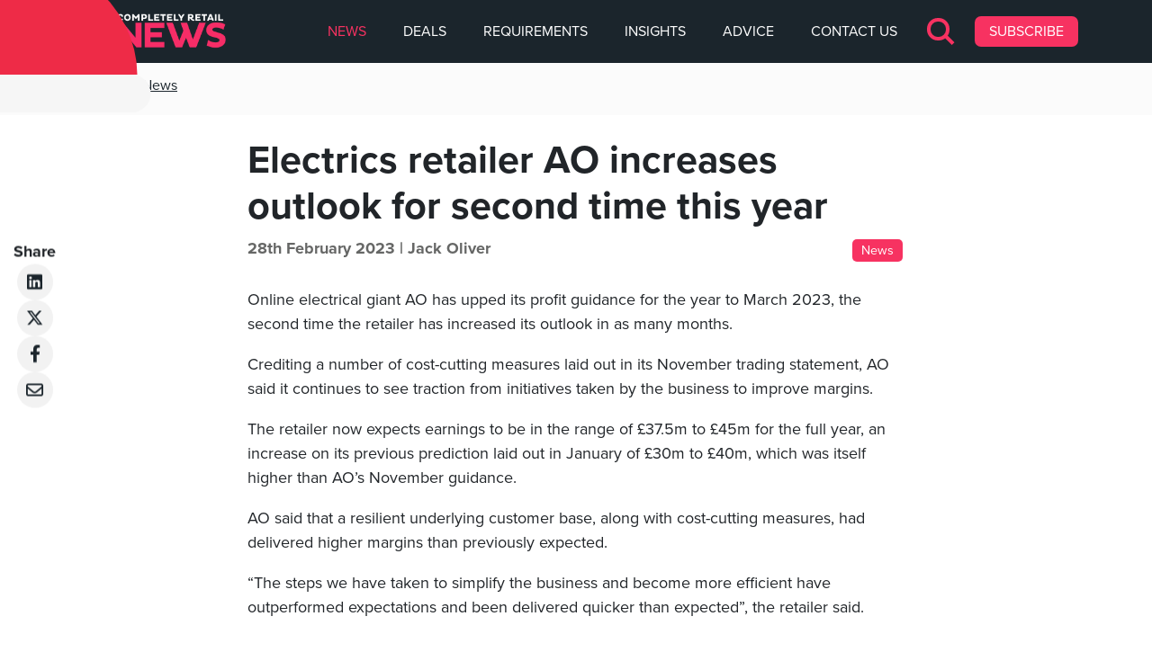

--- FILE ---
content_type: text/html; charset=UTF-8
request_url: https://news.completelyretail.co.uk/electrics-retailer-ao-increases-outlook-for-second-time-this-year/
body_size: 11554
content:
<!DOCTYPE html>
<html lang="en">
    <head>

        <meta charset="UTF-8">
        <meta http-equiv="X-UA-Compatible" content="IE=edge">
        <meta name="viewport" content="width=device-width, initial-scale=1, maximum-scale=1, minimum-scale=1">
        <meta name="author" content="The Completely Group">

        <meta name="google-site-verification" content="r0a16cv7PB39zD3-OOzInezAUy_XnrXCfQdQRrGM4R4" />

        <link rel="icon" type="image/png" href="/favicon-96x96.png" sizes="96x96" />
        <link rel="icon" type="image/svg+xml" href="/favicon.svg" />
        <link rel="shortcut icon" href="/favicon.ico" />
        <link rel="apple-touch-icon" sizes="180x180" href="/apple-touch-icon.png" />
        <meta name="apple-mobile-web-app-title" content="Completely Retail" />
        <link rel="manifest" href="/site.webmanifest" />

        <meta name='robots' content='index, follow, max-image-preview:large, max-snippet:-1, max-video-preview:-1' />
	<style>img:is([sizes="auto" i], [sizes^="auto," i]) { contain-intrinsic-size: 3000px 1500px }</style>
	
	<!-- This site is optimized with the Yoast SEO plugin v26.3 - https://yoast.com/wordpress/plugins/seo/ -->
	<meta name="description" content="AO said it continues to see traction from initiatives taken by the business to improve margins." />
	<link rel="canonical" href="https://news.completelyretail.co.uk/electrics-retailer-ao-increases-outlook-for-second-time-this-year/" />
	<meta property="og:locale" content="en_GB" />
	<meta property="og:type" content="article" />
	<meta property="og:title" content="Electrics retailer AO increases outlook for second time this year - Completely Retail News" />
	<meta property="og:description" content="AO said it continues to see traction from initiatives taken by the business to improve margins." />
	<meta property="og:url" content="https://news.completelyretail.co.uk/electrics-retailer-ao-increases-outlook-for-second-time-this-year/" />
	<meta property="og:site_name" content="Completely Retail News" />
	<meta property="article:publisher" content="https://www.facebook.com/TheCompletelyGroup" />
	<meta property="article:published_time" content="2023-02-28T10:34:26+00:00" />
	<meta property="article:modified_time" content="2023-02-28T10:34:27+00:00" />
	<meta name="author" content="Jack Oliver" />
	<meta name="twitter:card" content="summary_large_image" />
	<meta name="twitter:creator" content="@CR_Tweets" />
	<meta name="twitter:site" content="@CR_Tweets" />
	<meta name="twitter:label1" content="Written by" />
	<meta name="twitter:data1" content="Jack Oliver" />
	<meta name="twitter:label2" content="Estimated reading time" />
	<meta name="twitter:data2" content="1 minute" />
	<!-- / Yoast SEO plugin. -->


<script type="text/javascript">
/* <![CDATA[ */
window._wpemojiSettings = {"baseUrl":"https:\/\/s.w.org\/images\/core\/emoji\/16.0.1\/72x72\/","ext":".png","svgUrl":"https:\/\/s.w.org\/images\/core\/emoji\/16.0.1\/svg\/","svgExt":".svg","source":{"concatemoji":"https:\/\/news.completelyretail.co.uk\/wp-includes\/js\/wp-emoji-release.min.js?ver=6.8.3"}};
/*! This file is auto-generated */
!function(s,n){var o,i,e;function c(e){try{var t={supportTests:e,timestamp:(new Date).valueOf()};sessionStorage.setItem(o,JSON.stringify(t))}catch(e){}}function p(e,t,n){e.clearRect(0,0,e.canvas.width,e.canvas.height),e.fillText(t,0,0);var t=new Uint32Array(e.getImageData(0,0,e.canvas.width,e.canvas.height).data),a=(e.clearRect(0,0,e.canvas.width,e.canvas.height),e.fillText(n,0,0),new Uint32Array(e.getImageData(0,0,e.canvas.width,e.canvas.height).data));return t.every(function(e,t){return e===a[t]})}function u(e,t){e.clearRect(0,0,e.canvas.width,e.canvas.height),e.fillText(t,0,0);for(var n=e.getImageData(16,16,1,1),a=0;a<n.data.length;a++)if(0!==n.data[a])return!1;return!0}function f(e,t,n,a){switch(t){case"flag":return n(e,"\ud83c\udff3\ufe0f\u200d\u26a7\ufe0f","\ud83c\udff3\ufe0f\u200b\u26a7\ufe0f")?!1:!n(e,"\ud83c\udde8\ud83c\uddf6","\ud83c\udde8\u200b\ud83c\uddf6")&&!n(e,"\ud83c\udff4\udb40\udc67\udb40\udc62\udb40\udc65\udb40\udc6e\udb40\udc67\udb40\udc7f","\ud83c\udff4\u200b\udb40\udc67\u200b\udb40\udc62\u200b\udb40\udc65\u200b\udb40\udc6e\u200b\udb40\udc67\u200b\udb40\udc7f");case"emoji":return!a(e,"\ud83e\udedf")}return!1}function g(e,t,n,a){var r="undefined"!=typeof WorkerGlobalScope&&self instanceof WorkerGlobalScope?new OffscreenCanvas(300,150):s.createElement("canvas"),o=r.getContext("2d",{willReadFrequently:!0}),i=(o.textBaseline="top",o.font="600 32px Arial",{});return e.forEach(function(e){i[e]=t(o,e,n,a)}),i}function t(e){var t=s.createElement("script");t.src=e,t.defer=!0,s.head.appendChild(t)}"undefined"!=typeof Promise&&(o="wpEmojiSettingsSupports",i=["flag","emoji"],n.supports={everything:!0,everythingExceptFlag:!0},e=new Promise(function(e){s.addEventListener("DOMContentLoaded",e,{once:!0})}),new Promise(function(t){var n=function(){try{var e=JSON.parse(sessionStorage.getItem(o));if("object"==typeof e&&"number"==typeof e.timestamp&&(new Date).valueOf()<e.timestamp+604800&&"object"==typeof e.supportTests)return e.supportTests}catch(e){}return null}();if(!n){if("undefined"!=typeof Worker&&"undefined"!=typeof OffscreenCanvas&&"undefined"!=typeof URL&&URL.createObjectURL&&"undefined"!=typeof Blob)try{var e="postMessage("+g.toString()+"("+[JSON.stringify(i),f.toString(),p.toString(),u.toString()].join(",")+"));",a=new Blob([e],{type:"text/javascript"}),r=new Worker(URL.createObjectURL(a),{name:"wpTestEmojiSupports"});return void(r.onmessage=function(e){c(n=e.data),r.terminate(),t(n)})}catch(e){}c(n=g(i,f,p,u))}t(n)}).then(function(e){for(var t in e)n.supports[t]=e[t],n.supports.everything=n.supports.everything&&n.supports[t],"flag"!==t&&(n.supports.everythingExceptFlag=n.supports.everythingExceptFlag&&n.supports[t]);n.supports.everythingExceptFlag=n.supports.everythingExceptFlag&&!n.supports.flag,n.DOMReady=!1,n.readyCallback=function(){n.DOMReady=!0}}).then(function(){return e}).then(function(){var e;n.supports.everything||(n.readyCallback(),(e=n.source||{}).concatemoji?t(e.concatemoji):e.wpemoji&&e.twemoji&&(t(e.twemoji),t(e.wpemoji)))}))}((window,document),window._wpemojiSettings);
/* ]]> */
</script>
<style id='wp-emoji-styles-inline-css' type='text/css'>

	img.wp-smiley, img.emoji {
		display: inline !important;
		border: none !important;
		box-shadow: none !important;
		height: 1em !important;
		width: 1em !important;
		margin: 0 0.07em !important;
		vertical-align: -0.1em !important;
		background: none !important;
		padding: 0 !important;
	}
</style>
<link rel='stylesheet' id='wp-block-library-css' href='https://news.completelyretail.co.uk/wp-includes/css/dist/block-library/style.min.css?ver=6.8.3' type='text/css' media='all' />
<style id='classic-theme-styles-inline-css' type='text/css'>
/*! This file is auto-generated */
.wp-block-button__link{color:#fff;background-color:#32373c;border-radius:9999px;box-shadow:none;text-decoration:none;padding:calc(.667em + 2px) calc(1.333em + 2px);font-size:1.125em}.wp-block-file__button{background:#32373c;color:#fff;text-decoration:none}
</style>
<style id='elasticpress-related-posts-style-inline-css' type='text/css'>
.editor-styles-wrapper .wp-block-elasticpress-related-posts ul,.wp-block-elasticpress-related-posts ul{list-style-type:none;padding:0}.editor-styles-wrapper .wp-block-elasticpress-related-posts ul li a>div{display:inline}

</style>
<style id='global-styles-inline-css' type='text/css'>
:root{--wp--preset--aspect-ratio--square: 1;--wp--preset--aspect-ratio--4-3: 4/3;--wp--preset--aspect-ratio--3-4: 3/4;--wp--preset--aspect-ratio--3-2: 3/2;--wp--preset--aspect-ratio--2-3: 2/3;--wp--preset--aspect-ratio--16-9: 16/9;--wp--preset--aspect-ratio--9-16: 9/16;--wp--preset--color--black: #000000;--wp--preset--color--cyan-bluish-gray: #abb8c3;--wp--preset--color--white: #ffffff;--wp--preset--color--pale-pink: #f78da7;--wp--preset--color--vivid-red: #cf2e2e;--wp--preset--color--luminous-vivid-orange: #ff6900;--wp--preset--color--luminous-vivid-amber: #fcb900;--wp--preset--color--light-green-cyan: #7bdcb5;--wp--preset--color--vivid-green-cyan: #00d084;--wp--preset--color--pale-cyan-blue: #8ed1fc;--wp--preset--color--vivid-cyan-blue: #0693e3;--wp--preset--color--vivid-purple: #9b51e0;--wp--preset--gradient--vivid-cyan-blue-to-vivid-purple: linear-gradient(135deg,rgba(6,147,227,1) 0%,rgb(155,81,224) 100%);--wp--preset--gradient--light-green-cyan-to-vivid-green-cyan: linear-gradient(135deg,rgb(122,220,180) 0%,rgb(0,208,130) 100%);--wp--preset--gradient--luminous-vivid-amber-to-luminous-vivid-orange: linear-gradient(135deg,rgba(252,185,0,1) 0%,rgba(255,105,0,1) 100%);--wp--preset--gradient--luminous-vivid-orange-to-vivid-red: linear-gradient(135deg,rgba(255,105,0,1) 0%,rgb(207,46,46) 100%);--wp--preset--gradient--very-light-gray-to-cyan-bluish-gray: linear-gradient(135deg,rgb(238,238,238) 0%,rgb(169,184,195) 100%);--wp--preset--gradient--cool-to-warm-spectrum: linear-gradient(135deg,rgb(74,234,220) 0%,rgb(151,120,209) 20%,rgb(207,42,186) 40%,rgb(238,44,130) 60%,rgb(251,105,98) 80%,rgb(254,248,76) 100%);--wp--preset--gradient--blush-light-purple: linear-gradient(135deg,rgb(255,206,236) 0%,rgb(152,150,240) 100%);--wp--preset--gradient--blush-bordeaux: linear-gradient(135deg,rgb(254,205,165) 0%,rgb(254,45,45) 50%,rgb(107,0,62) 100%);--wp--preset--gradient--luminous-dusk: linear-gradient(135deg,rgb(255,203,112) 0%,rgb(199,81,192) 50%,rgb(65,88,208) 100%);--wp--preset--gradient--pale-ocean: linear-gradient(135deg,rgb(255,245,203) 0%,rgb(182,227,212) 50%,rgb(51,167,181) 100%);--wp--preset--gradient--electric-grass: linear-gradient(135deg,rgb(202,248,128) 0%,rgb(113,206,126) 100%);--wp--preset--gradient--midnight: linear-gradient(135deg,rgb(2,3,129) 0%,rgb(40,116,252) 100%);--wp--preset--font-size--small: 13px;--wp--preset--font-size--medium: 20px;--wp--preset--font-size--large: 36px;--wp--preset--font-size--x-large: 42px;--wp--preset--spacing--20: 0.44rem;--wp--preset--spacing--30: 0.67rem;--wp--preset--spacing--40: 1rem;--wp--preset--spacing--50: 1.5rem;--wp--preset--spacing--60: 2.25rem;--wp--preset--spacing--70: 3.38rem;--wp--preset--spacing--80: 5.06rem;--wp--preset--shadow--natural: 6px 6px 9px rgba(0, 0, 0, 0.2);--wp--preset--shadow--deep: 12px 12px 50px rgba(0, 0, 0, 0.4);--wp--preset--shadow--sharp: 6px 6px 0px rgba(0, 0, 0, 0.2);--wp--preset--shadow--outlined: 6px 6px 0px -3px rgba(255, 255, 255, 1), 6px 6px rgba(0, 0, 0, 1);--wp--preset--shadow--crisp: 6px 6px 0px rgba(0, 0, 0, 1);}:where(.is-layout-flex){gap: 0.5em;}:where(.is-layout-grid){gap: 0.5em;}body .is-layout-flex{display: flex;}.is-layout-flex{flex-wrap: wrap;align-items: center;}.is-layout-flex > :is(*, div){margin: 0;}body .is-layout-grid{display: grid;}.is-layout-grid > :is(*, div){margin: 0;}:where(.wp-block-columns.is-layout-flex){gap: 2em;}:where(.wp-block-columns.is-layout-grid){gap: 2em;}:where(.wp-block-post-template.is-layout-flex){gap: 1.25em;}:where(.wp-block-post-template.is-layout-grid){gap: 1.25em;}.has-black-color{color: var(--wp--preset--color--black) !important;}.has-cyan-bluish-gray-color{color: var(--wp--preset--color--cyan-bluish-gray) !important;}.has-white-color{color: var(--wp--preset--color--white) !important;}.has-pale-pink-color{color: var(--wp--preset--color--pale-pink) !important;}.has-vivid-red-color{color: var(--wp--preset--color--vivid-red) !important;}.has-luminous-vivid-orange-color{color: var(--wp--preset--color--luminous-vivid-orange) !important;}.has-luminous-vivid-amber-color{color: var(--wp--preset--color--luminous-vivid-amber) !important;}.has-light-green-cyan-color{color: var(--wp--preset--color--light-green-cyan) !important;}.has-vivid-green-cyan-color{color: var(--wp--preset--color--vivid-green-cyan) !important;}.has-pale-cyan-blue-color{color: var(--wp--preset--color--pale-cyan-blue) !important;}.has-vivid-cyan-blue-color{color: var(--wp--preset--color--vivid-cyan-blue) !important;}.has-vivid-purple-color{color: var(--wp--preset--color--vivid-purple) !important;}.has-black-background-color{background-color: var(--wp--preset--color--black) !important;}.has-cyan-bluish-gray-background-color{background-color: var(--wp--preset--color--cyan-bluish-gray) !important;}.has-white-background-color{background-color: var(--wp--preset--color--white) !important;}.has-pale-pink-background-color{background-color: var(--wp--preset--color--pale-pink) !important;}.has-vivid-red-background-color{background-color: var(--wp--preset--color--vivid-red) !important;}.has-luminous-vivid-orange-background-color{background-color: var(--wp--preset--color--luminous-vivid-orange) !important;}.has-luminous-vivid-amber-background-color{background-color: var(--wp--preset--color--luminous-vivid-amber) !important;}.has-light-green-cyan-background-color{background-color: var(--wp--preset--color--light-green-cyan) !important;}.has-vivid-green-cyan-background-color{background-color: var(--wp--preset--color--vivid-green-cyan) !important;}.has-pale-cyan-blue-background-color{background-color: var(--wp--preset--color--pale-cyan-blue) !important;}.has-vivid-cyan-blue-background-color{background-color: var(--wp--preset--color--vivid-cyan-blue) !important;}.has-vivid-purple-background-color{background-color: var(--wp--preset--color--vivid-purple) !important;}.has-black-border-color{border-color: var(--wp--preset--color--black) !important;}.has-cyan-bluish-gray-border-color{border-color: var(--wp--preset--color--cyan-bluish-gray) !important;}.has-white-border-color{border-color: var(--wp--preset--color--white) !important;}.has-pale-pink-border-color{border-color: var(--wp--preset--color--pale-pink) !important;}.has-vivid-red-border-color{border-color: var(--wp--preset--color--vivid-red) !important;}.has-luminous-vivid-orange-border-color{border-color: var(--wp--preset--color--luminous-vivid-orange) !important;}.has-luminous-vivid-amber-border-color{border-color: var(--wp--preset--color--luminous-vivid-amber) !important;}.has-light-green-cyan-border-color{border-color: var(--wp--preset--color--light-green-cyan) !important;}.has-vivid-green-cyan-border-color{border-color: var(--wp--preset--color--vivid-green-cyan) !important;}.has-pale-cyan-blue-border-color{border-color: var(--wp--preset--color--pale-cyan-blue) !important;}.has-vivid-cyan-blue-border-color{border-color: var(--wp--preset--color--vivid-cyan-blue) !important;}.has-vivid-purple-border-color{border-color: var(--wp--preset--color--vivid-purple) !important;}.has-vivid-cyan-blue-to-vivid-purple-gradient-background{background: var(--wp--preset--gradient--vivid-cyan-blue-to-vivid-purple) !important;}.has-light-green-cyan-to-vivid-green-cyan-gradient-background{background: var(--wp--preset--gradient--light-green-cyan-to-vivid-green-cyan) !important;}.has-luminous-vivid-amber-to-luminous-vivid-orange-gradient-background{background: var(--wp--preset--gradient--luminous-vivid-amber-to-luminous-vivid-orange) !important;}.has-luminous-vivid-orange-to-vivid-red-gradient-background{background: var(--wp--preset--gradient--luminous-vivid-orange-to-vivid-red) !important;}.has-very-light-gray-to-cyan-bluish-gray-gradient-background{background: var(--wp--preset--gradient--very-light-gray-to-cyan-bluish-gray) !important;}.has-cool-to-warm-spectrum-gradient-background{background: var(--wp--preset--gradient--cool-to-warm-spectrum) !important;}.has-blush-light-purple-gradient-background{background: var(--wp--preset--gradient--blush-light-purple) !important;}.has-blush-bordeaux-gradient-background{background: var(--wp--preset--gradient--blush-bordeaux) !important;}.has-luminous-dusk-gradient-background{background: var(--wp--preset--gradient--luminous-dusk) !important;}.has-pale-ocean-gradient-background{background: var(--wp--preset--gradient--pale-ocean) !important;}.has-electric-grass-gradient-background{background: var(--wp--preset--gradient--electric-grass) !important;}.has-midnight-gradient-background{background: var(--wp--preset--gradient--midnight) !important;}.has-small-font-size{font-size: var(--wp--preset--font-size--small) !important;}.has-medium-font-size{font-size: var(--wp--preset--font-size--medium) !important;}.has-large-font-size{font-size: var(--wp--preset--font-size--large) !important;}.has-x-large-font-size{font-size: var(--wp--preset--font-size--x-large) !important;}
:where(.wp-block-post-template.is-layout-flex){gap: 1.25em;}:where(.wp-block-post-template.is-layout-grid){gap: 1.25em;}
:where(.wp-block-columns.is-layout-flex){gap: 2em;}:where(.wp-block-columns.is-layout-grid){gap: 2em;}
:root :where(.wp-block-pullquote){font-size: 1.5em;line-height: 1.6;}
</style>
<link rel='stylesheet' id='ep_general_styles-css' href='https://news.completelyretail.co.uk/wp-content/plugins/elasticpress/dist/css/general-styles.css?ver=66295efe92a630617c00' type='text/css' media='all' />
<link rel='stylesheet' id='bootstrap-css' href='https://news.completelyretail.co.uk/wp-content/themes/completely/css/bootstrap.min.css?ver=1' type='text/css' media='all' />
<link rel='stylesheet' id='maincss-css' href='https://news.completelyretail.co.uk/wp-content/themes/completely/css/main.css?ver=1.14' type='text/css' media='all' />
<link rel='stylesheet' id='elasticpress-facets-css' href='https://news.completelyretail.co.uk/wp-content/plugins/elasticpress/dist/css/facets-styles.css?ver=e96caca972beab457d95' type='text/css' media='all' />
<link rel="https://api.w.org/" href="https://news.completelyretail.co.uk/wp-json/" /><link rel="alternate" title="JSON" type="application/json" href="https://news.completelyretail.co.uk/wp-json/wp/v2/posts/6741" /><link rel="EditURI" type="application/rsd+xml" title="RSD" href="https://news.completelyretail.co.uk/xmlrpc.php?rsd" />
<meta name="generator" content="WordPress 6.8.3" />
<link rel='shortlink' href='https://news.completelyretail.co.uk/?p=6741' />
<link rel="alternate" title="oEmbed (JSON)" type="application/json+oembed" href="https://news.completelyretail.co.uk/wp-json/oembed/1.0/embed?url=https%3A%2F%2Fnews.completelyretail.co.uk%2Felectrics-retailer-ao-increases-outlook-for-second-time-this-year%2F" />
<link rel="alternate" title="oEmbed (XML)" type="text/xml+oembed" href="https://news.completelyretail.co.uk/wp-json/oembed/1.0/embed?url=https%3A%2F%2Fnews.completelyretail.co.uk%2Felectrics-retailer-ao-increases-outlook-for-second-time-this-year%2F&#038;format=xml" />

<!-- Schema & Structured Data For WP v1.52 - -->
<script type="application/ld+json" class="saswp-schema-markup-output">
[{"@context":"https:\/\/schema.org\/","@type":"Article","@id":"https:\/\/news.completelyretail.co.uk\/electrics-retailer-ao-increases-outlook-for-second-time-this-year\/#Article","url":"https:\/\/news.completelyretail.co.uk\/electrics-retailer-ao-increases-outlook-for-second-time-this-year\/","inLanguage":"en-GB","mainEntityOfPage":"https:\/\/news.completelyretail.co.uk\/electrics-retailer-ao-increases-outlook-for-second-time-this-year\/","headline":"Electrics retailer AO increases outlook for second time this year","description":"AO said it continues to see traction from initiatives taken by the business to improve margins.","articleBody":"Online electrical giant AO has upped its profit guidance for the year to March 2023, the second time the retailer has increased its outlook in as many months.    Crediting a number of cost-cutting measures laid out in its November trading statement, AO said it continues to see traction from initiatives taken by the business to improve margins.    The retailer now expects earnings to be in the range of \u00a337.5m to \u00a345m for the full year, an increase on its previous prediction laid out in January of \u00a330m to \u00a340m, which was itself higher than AO's November guidance.    AO said that a resilient underlying customer base, along with cost-cutting measures, had delivered higher margins than previously expected.    \"The steps we have taken to simplify the business and become more efficient have outperformed expectations and been delivered quicker than expected\", the retailer said.","keywords":"","datePublished":"2023-02-28T10:34:26+00:00","dateModified":"2023-02-28T10:34:27+00:00","author":{"@type":"Person"},"editor":{"@type":"Person"},"publisher":{"@type":"Organization","name":"Completely Retail News","url":"https:\/\/news.completelyretail.co.uk","logo":{"@type":"ImageObject","url":"https:\/\/news.completelyretail.co.uk\/wp-content\/uploads\/2023\/01\/cropped-CR-News-2023.png","width":546,"height":142}},"image":{"@type":"ImageObject","url":"https:\/\/news.completelyretail.co.uk\/wp-content\/uploads\/2023\/02\/shutterstock_2124313616.jpg","width":1500,"height":844}}]
</script>


        <title>Electrics retailer AO increases outlook for second time this year - Completely Retail News</title>

    </head>
    <body class="electrics-retailer-ao-increases-outlook-for-second-time-this-year">
                <header class="header">
            <div class="header__banner">
              <div class="container">
                <nav class="autoslim navbar navbar-expand-xl navbar-dark">

                  
<div class="xmas-hat">
  <div class="ball"></div>
  <div class="circle"></div>
<div class="body"></div>
  <div class="base">.</div>
</div>
                  <a href="https://news.completelyretail.co.uk/" class="custom-logo-link" rel="home"><img width="546" height="142" src="https://news.completelyretail.co.uk/wp-content/uploads/2023/01/cropped-CR-News-2023.png" class="custom-logo" alt="Completely Retail News" decoding="async" fetchpriority="high" srcset="https://news.completelyretail.co.uk/wp-content/uploads/2023/01/cropped-CR-News-2023.png 546w, https://news.completelyretail.co.uk/wp-content/uploads/2023/01/cropped-CR-News-2023-300x78.png 300w, https://news.completelyretail.co.uk/wp-content/uploads/2023/01/cropped-CR-News-2023-500x130.png 500w, https://news.completelyretail.co.uk/wp-content/uploads/2023/01/cropped-CR-News-2023-400x104.png 400w" sizes="(max-width: 546px) 100vw, 546px" /></a>                  <button class="navbar-toggler" type="button" data-bs-toggle="collapse" data-bs-target="#navbarSupportedContent" aria-controls="navbarSupportedContent" aria-expanded="false" aria-label="Toggle navigation">
                    <span class="navbar-toggler-icon"></span>
                  </button>

                  <div class="collapse navbar-collapse" id="navbarSupportedContent">
                    <ul class="navbar-nav ml-auto">
                      <li class='nav-item'><a class='nav-link active' href='https://news.completelyretail.co.uk/category/news/'>News</a></li><li class='nav-item'><a class='nav-link' href='https://news.completelyretail.co.uk/category/deals/'>Deals</a></li><li class='nav-item'><a class='nav-link' href='https://news.completelyretail.co.uk/category/requirements/'>Requirements</a></li><li class='nav-item'><a class='nav-link' href='https://news.completelyretail.co.uk/category/insights/'>Insights</a></li><li class='nav-item'><a class='nav-link' href='https://news.completelyretail.co.uk/category/advice/'>Advice</a></li><li class='nav-item'><a class='nav-link' href='https://news.completelyretail.co.uk/contact-us/'>Contact Us</a></li>                    </ul>
                    <div class='nav-plus'>
                      <a class="search" id="search" role="button" data-bs-toggle="modal" data-bs-target="#searchModal">
                        <span class="ico-mglass"></span>
                      </a>
                      <a href="http://eepurl.com/h-IiuP" target="_blank" class="subscribe">Subscribe</a>
                    </div>
                  </div>
                </nav>
              </div>
            </div>
        </header>
        <!-- Search Modal -->
        <div class="search-modal modal fade" id="searchModal" data-bs-keyboard="false" tabindex="-1" aria-labelledby="staticBackdropLabel" aria-hidden="true">
          <div class="modal-dialog modal-dialog-centered">
            <div class="modal-content">
              <div class="modal-header">
                <h3 class="modal-title">Looking for Something?</h3>
                <button type="button" class="close" data-bs-dismiss="modal" aria-label="Close">
                  <span aria-hidden="true">&times;</span>
                </button>
              </div>
              <div class="modal-body">
                <form role="search" method="get" id="searchform" class="searchform" action="https://news.completelyretail.co.uk/">
  <div>
    <label class="screen-reader-text" for="s">Search for:</label>
    <input type="text" value="" name="s" id="inputSearch" placeholder="Enter your search term...">
    <input type="submit" id="searchsubmit" value="Search">
  </div>
</form>              </div>
            </div>
          </div>
        </div>
<div class="breadcrumb">
    <div class="container">
        <a href="https://news.completelyretail.co.uk/category/news/">&larr; Back to News</a>
    </div>
</div>

<main class="post">
    <div class="container articlePage">
        <div class="innerContainer">

            
                    <header>
                                                 <h1>Electrics retailer AO increases outlook for second time this year</h1>
                                                <div class='pre-heading'>
                                                            <div class="post__detail">28th February 2023 | <span>Jack Oliver</span></div>
                                                        <div class="categories">
                                                                    <a class="category-pill" href="https://news.completelyretail.co.uk/category/news/">News</a>
                                                            </div>
                        </div>
                    </header>

                                            <figure class="featured">
                                                                                </figure>
                    
                    
<p>Online electrical giant AO has upped its profit guidance for the year to March 2023, the second time the retailer has increased its outlook in as many months.</p>



<p>Crediting a number of cost-cutting measures laid out in its November trading statement, AO said it continues to see traction from initiatives taken by the business to improve margins.</p>



<p>The retailer now expects earnings to be in the range of £37.5m to £45m for the full year, an increase on its previous prediction laid out in January of £30m to £40m, which was itself higher than AO&#8217;s November guidance.</p>



<p>AO said that a resilient underlying customer base, along with cost-cutting measures, had delivered higher margins than previously expected.</p>



<p>&#8220;The steps we have taken to simplify the business and become more efficient have outperformed expectations and been delivered quicker than expected&#8221;, the retailer said.</p>

    <div class='post_social_shares'>
      <p>Share</p>
      <a href='https://www.linkedin.com/shareArticle?mini=true&url=https://news.completelyretail.co.uk/electrics-retailer-ao-increases-outlook-for-second-time-this-year/' target='_blank' rel='noopener'><i class='fa-brands fa-linkedin'></i></a>
      <a href='http://www.twitter.com/share?url=https://news.completelyretail.co.uk/electrics-retailer-ao-increases-outlook-for-second-time-this-year/' target='_blank' rel='noopener'><i class='fa-brands fa-x-twitter'></i></a>
      <a href='https://www.facebook.com/sharer.php?u=https://news.completelyretail.co.uk/electrics-retailer-ao-increases-outlook-for-second-time-this-year/' target='_blank' rel='noopener'><i class='fa-brands fa-facebook-f'></i></a>
      <a href='mailto:mailto:?subject=Check out this news: Electrics retailer AO increases outlook for second time this year&amp;body=https://news.completelyretail.co.uk/electrics-retailer-ao-increases-outlook-for-second-time-this-year/' target='_blank' rel='noopener'><i class='fa-regular fa-envelope'></i></a>
    </div>
                    </div>
        
	<nav class="navigation post-navigation" aria-label="Posts">
		<h2 class="screen-reader-text">Post navigation</h2>
		<div class="nav-links"><div class="nav-previous"><a href="https://news.completelyretail.co.uk/sweaty-betty-to-join-liverpool-one/" rel="prev"><div class='prev-content'><span>Sweaty Betty to join Liverpool ONE</span></div></a></div><div class="nav-next"><a href="https://news.completelyretail.co.uk/john-lewis-boss-leaves-after-less-than-three-years-in-role/" rel="next"><div class='next-content'><span>John Lewis boss leaves after less than three years in role</span></div></a></div></div>
	</nav>    </div>
</main>

<section class="panel grey centered ">
    <div class="container">
        <div class="post__suggestions">
            <h2>Looking for more retail news? <span>you might find these interesting</span></h2>
            <div class="row">
                <div class='col-lg-4 col-md-6'>
                    <figure class='suggestion'>
                        <a href=https://news.completelyretail.co.uk/mcmullen-re-makes-four-senior-hires/>
                            <div class='suggestion__image-surround'>
                                <div class='suggestion__image' style='background-image:url(https://news.completelyretail.co.uk/wp-content/uploads/2025/12/McMullen-New-Hires-500x334.jpg)'></div>
                            </div>
                            <figcaption>
                                <h4>McMullen RE makes four senior hires</h4>
                                <p>Retail and leisure advisory firm McMullen Real Estate has made four new senior hires to support its expansion across the UK and Ireland. Joining the firms leasing team as directors...</p>
                                <p class='date'>09 Dec 2025</p>
                            </figcaption>
                        </a>
                    </figure>
                </div><div class='col-lg-4 col-md-6'>
                    <figure class='suggestion'>
                        <a href=https://news.completelyretail.co.uk/affinity-lancashire-reaches-100-occupancy/>
                            <div class='suggestion__image-surround'>
                                <div class='suggestion__image' style='background-image:url(https://news.completelyretail.co.uk/wp-content/uploads/2025/12/Affinity-Lancashire-1-500x375.jpg)'></div>
                            </div>
                            <figcaption>
                                <h4>Affinity Lancashire reaches 100% occupancy</h4>
                                <p>Affinity Lancashire is celebrating a landmark year which has seen the outlet shopping centre reach 100% occupancy. The outlet destination is now fully let following the arrival of new tenant...</p>
                                <p class='date'>08 Dec 2025</p>
                            </figcaption>
                        </a>
                    </figure>
                </div><div class='col-lg-4 col-md-6'>
                    <figure class='suggestion'>
                        <a href=https://news.completelyretail.co.uk/m-core-cuts-voids-at-glasgows-princes-square-from-17-to-one-in-under-a-year/>
                            <div class='suggestion__image-surround'>
                                <div class='suggestion__image' style='background-image:url(https://news.completelyretail.co.uk/wp-content/uploads/2024/02/Princes-Square-Glasgow-01.24-500x381.jpg)'></div>
                            </div>
                            <figcaption>
                                <h4>M Core cuts voids at Glasgow&#8217;s Princes Square from 17 to one in under a year</h4>
                                <p>Voids at Princes Square in Glasgow have fallen from 17 to one in under a year following its acquisition by property collective M Core. M Core said this progress reflects...</p>
                                <p class='date'>08 Dec 2025</p>
                            </figcaption>
                        </a>
                    </figure>
                </div>            </div>
        </div>
    </div>
</section>

        <footer>
            <div class="container">
                <div class="row mainFooterRow">
                    <div class="col-lg-4">
                        <a href="https://completelyretail.co.uk/">
                            <!-- <svg class="logo" id="logo" xmlns="http://www.w3.org/2000/svg" width="1269" height="292" viewBox="0 0 1269 292" fill="none"><path id="cr-white" fill="#fff" d="M511.517 49.55c24.249-.612 44.407 18.549 45.019 42.795.019.74.019 1.479 0 2.219-.79 24.798-21.537 44.26-46.338 43.466-23.688-.754-42.718-19.782-43.472-43.466-.662-24.196 18.419-44.348 42.618-45.01a43.012 43.012 0 0 1 2.173-.004Zm0 66.699c11.447.064 20.779-9.167 20.843-20.612 0-.357-.004-.717-.023-1.073.539-11.487-8.337-21.233-19.824-21.768-11.488-.538-21.236 8.336-21.77 19.823a19.805 19.805 0 0 0 0 1.95c-.507 11.458 8.378 21.159 19.838 21.666.402.018.808.023 1.21.018h-.274v-.004ZM648.994 89.587l-23.742 28.488h-4.155l-23.742-28.488v48.484h-24.656V50.828h21.003l29.724 34.514 29.632-34.514h20.683v87.243h-24.655l-.092-48.484ZM694.79 50.828h45.019c17.578 0 32.463 10.409 32.463 32.733.648 17.134-12.716 31.546-29.852 32.195-.872.032-1.744.027-2.611-.01h-20.273v22.325h-24.655l-.091-87.243Zm24.655 21.32v22.279h16.3c5.872.205 10.798-4.388 11.004-10.259.009-.246.009-.497 0-.744.328-5.889-4.178-10.934-10.068-11.262-.31-.019-.625-.023-.936-.014h-16.3ZM786.06 138.071V50.828h24.656v65.923h41.96v21.32H786.06ZM864.456 138.071V50.828H935.5V72.24h-47.439v11.55h38.079v20.133h-38.079v12.738H935.5v21.411h-71.044ZM995.951 75.48v62.591h-24.655v-62.59h-25.021V50.828h74.425v24.653h-24.749ZM1033.25 138.071V50.828h71.05V72.24h-47.44v11.55h38.08v20.133h-38.08v12.738h47.44v21.411h-71.05ZM1122.74 138.071V50.828h24.61v65.923h41.96v21.32h-66.57ZM1211.32 105.201l-32.46-52.684v-1.689h27.39l17.31 31.957 17.49-31.957h27.39v1.69l-32.51 52.454v32.962h-24.61v-32.733ZM438.464 106.388a19.999 19.999 0 0 1-17.807 10.135c-11.474.009-20.783-9.281-20.793-20.754 0-.31.005-.62.019-.931-.63-11.404 8.104-21.16 19.509-21.79.421-.023.845-.032 1.265-.032a19.862 19.862 0 0 1 17.807 9.998l20.181-13.011c-13.793-20.777-41.819-26.438-62.593-12.65a45.158 45.158 0 0 0-20.186 37.485c.174 24.935 20.533 45.009 45.472 44.836a45.158 45.158 0 0 0 37.307-20.184l-20.181-13.102Z"/><path id="cr-peach" fill="#FFC3B5" d="m267.793 66.213-54.79 35.655c17.296 26.561 17.296 60.819 0 87.38l54.79 35.655c31.413-48.233 31.413-110.457 0-158.69Z"/><path id="cr-pink" fill="#F73261" d="M145.749 65.391a80.034 80.034 0 0 1 67.163 36.523l54.79-35.655C223.874-1.157 133.69-20.281 66.267 23.537-1.157 67.355-20.283 157.533 23.54 224.948c43.822 67.416 134.011 86.54 201.435 42.722a145.636 145.636 0 0 0 42.727-42.722l-54.79-35.655c-24.158 37.107-73.825 47.603-110.936 23.452-37.111-24.15-47.608-73.816-23.45-110.923a80.17 80.17 0 0 1 67.223-36.43ZM453.029 219.881c-7.168 0-14.2-6.163-21.642-12.555 12.305-2.447 21.194-13.203 21.277-25.748 0-19.494-15.798-28.99-32.463-28.99h-44.198v87.152h24.61v-31.273h1.324c11.917 7.807 26.802 32.551 47.302 32.551a34.128 34.128 0 0 0 14.885-3.333l-2.329-19.22a27.9 27.9 0 0 1-8.766 1.416Zm-35.248-28.168h-17.168v-17.805h17.168c4.917-1.118 9.812 1.959 10.93 6.876a9.13 9.13 0 0 1-10.93 10.929Zm53.968 48.072h71.044v-21.457h-47.439v-12.691h38.079V185.55h-38.079V174h47.439v-21.412h-71.044v87.197Zm184.368-87.151-32.691 87.151h25.066l5.159-14.746h33.97l5.251 14.746h24.838l-32.691-87.197-28.902.046Zm3.424 54.327 11.05-30.085 10.866 30.085h-21.916Zm67.849 32.824h24.609v-87.197H727.39v87.197Zm-100.449-87.151H552.61v24.607h24.975v62.544h24.655v-62.59h24.701v-24.561Zm164.872 65.877v-65.923h-24.609v87.152h66.524v-21.275l-41.915.046Z"/>
                                <path style="opacity: 0" id="storefront1" transform="translate( 855,190 ) scale( 4 )" fill-rule="evenodd" clip-rule="evenodd" d="M4.87617 3.75H19.1238L21 8.86683V10.5C21 11.2516 20.7177 11.9465 20.25 12.4667V21H3.75V12.4667C3.28234 11.9465 3 11.2516 3 10.5V8.86683L4.87617 3.75ZM18.1875 13.3929C18.3807 13.3929 18.5688 13.3731 18.75 13.3355V19.5H15V15H9L9 19.5H5.25V13.3355C5.43122 13.3731 5.61926 13.3929 5.8125 13.3929C6.63629 13.3929 7.36559 13.0334 7.875 12.4667C8.38441 13.0334 9.11371 13.3929 9.9375 13.3929C10.7613 13.3929 11.4906 13.0334 12 12.4667C12.5094 13.0334 13.2387 13.3929 14.0625 13.3929C14.8863 13.3929 15.6156 13.0334 16.125 12.4667C16.6344 13.0334 17.3637 13.3929 18.1875 13.3929ZM10.5 19.5H13.5V16.5H10.5L10.5 19.5ZM19.5 9.75V10.5C19.5 11.2965 18.8856 11.8929 18.1875 11.8929C17.4894 11.8929 16.875 11.2965 16.875 10.5V9.75H19.5ZM19.1762 8.25L18.0762 5.25H5.92383L4.82383 8.25H19.1762ZM4.5 9.75V10.5C4.5 11.2965 5.11439 11.8929 5.8125 11.8929C6.51061 11.8929 7.125 11.2965 7.125 10.5V9.75H4.5ZM8.625 9.75V10.5C8.625 11.2965 9.23939 11.8929 9.9375 11.8929C10.6356 11.8929 11.25 11.2965 11.25 10.5V9.75H8.625ZM12.75 9.75V10.5C12.75 11.2965 13.3644 11.8929 14.0625 11.8929C14.7606 11.8929 15.375 11.2965 15.375 10.5V9.75H12.75Z" fill="#ffffff"/>
                                <path style="opacity: 0" id="storefront2" transform="translate( 940,150 ) scale( 5 )" fill-rule="evenodd" clip-rule="evenodd" d="M4.87617 3.75H19.1238L21 8.86683V10.5C21 11.2516 20.7177 11.9465 20.25 12.4667V21H3.75V12.4667C3.28234 11.9465 3 11.2516 3 10.5V8.86683L4.87617 3.75ZM18.1875 13.3929C18.3807 13.3929 18.5688 13.3731 18.75 13.3355V19.5H15V15H9L9 19.5H5.25V13.3355C5.43122 13.3731 5.61926 13.3929 5.8125 13.3929C6.63629 13.3929 7.36559 13.0334 7.875 12.4667C8.38441 13.0334 9.11371 13.3929 9.9375 13.3929C10.7613 13.3929 11.4906 13.0334 12 12.4667C12.5094 13.0334 13.2387 13.3929 14.0625 13.3929C14.8863 13.3929 15.6156 13.0334 16.125 12.4667C16.6344 13.0334 17.3637 13.3929 18.1875 13.3929ZM10.5 19.5H13.5V16.5H10.5L10.5 19.5ZM19.5 9.75V10.5C19.5 11.2965 18.8856 11.8929 18.1875 11.8929C17.4894 11.8929 16.875 11.2965 16.875 10.5V9.75H19.5ZM19.1762 8.25L18.0762 5.25H5.92383L4.82383 8.25H19.1762ZM4.5 9.75V10.5C4.5 11.2965 5.11439 11.8929 5.8125 11.8929C6.51061 11.8929 7.125 11.2965 7.125 10.5V9.75H4.5ZM8.625 9.75V10.5C8.625 11.2965 9.23939 11.8929 9.9375 11.8929C10.6356 11.8929 11.25 11.2965 11.25 10.5V9.75H8.625ZM12.75 9.75V10.5C12.75 11.2965 13.3644 11.8929 14.0625 11.8929C14.7606 11.8929 15.375 11.2965 15.375 10.5V9.75H12.75Z" fill="#ffffff"/>
                                <path style="opacity: 0" id="storefront3" transform="translate( 1050,150 ) scale( 6 )" fill-rule="evenodd" clip-rule="evenodd" d="M4.87617 3.75H19.1238L21 8.86683V10.5C21 11.2516 20.7177 11.9465 20.25 12.4667V21H3.75V12.4667C3.28234 11.9465 3 11.2516 3 10.5V8.86683L4.87617 3.75ZM18.1875 13.3929C18.3807 13.3929 18.5688 13.3731 18.75 13.3355V19.5H15V15H9L9 19.5H5.25V13.3355C5.43122 13.3731 5.61926 13.3929 5.8125 13.3929C6.63629 13.3929 7.36559 13.0334 7.875 12.4667C8.38441 13.0334 9.11371 13.3929 9.9375 13.3929C10.7613 13.3929 11.4906 13.0334 12 12.4667C12.5094 13.0334 13.2387 13.3929 14.0625 13.3929C14.8863 13.3929 15.6156 13.0334 16.125 12.4667C16.6344 13.0334 17.3637 13.3929 18.1875 13.3929ZM10.5 19.5H13.5V16.5H10.5L10.5 19.5ZM19.5 9.75V10.5C19.5 11.2965 18.8856 11.8929 18.1875 11.8929C17.4894 11.8929 16.875 11.2965 16.875 10.5V9.75H19.5ZM19.1762 8.25L18.0762 5.25H5.92383L4.82383 8.25H19.1762ZM4.5 9.75V10.5C4.5 11.2965 5.11439 11.8929 5.8125 11.8929C6.51061 11.8929 7.125 11.2965 7.125 10.5V9.75H4.5ZM8.625 9.75V10.5C8.625 11.2965 9.23939 11.8929 9.9375 11.8929C10.6356 11.8929 11.25 11.2965 11.25 10.5V9.75H8.625ZM12.75 9.75V10.5C12.75 11.2965 13.3644 11.8929 14.0625 11.8929C14.7606 11.8929 15.375 11.2965 15.375 10.5V9.75H12.75Z" fill="#ffffff"/>
                            </svg> -->
                            <img class="logo" src="/images/logo.svg" alt="Completely Retail">
                        </a>
                        <div class="footer__social">
                            <a href="https://twitter.com/CR_Tweets" target="_blank" rel="noopener"><i class="fab fa-x-twitter"></i></a>
                            <a href="https://www.linkedin.com/company/completelyretail.co.uk/" target="_blank" rel="noopener"><i class="fab fa-linkedin"></i></a>
                        </div>
                    </div>
                    <div class="col-lg-8">
                        <div class="row">
                            <div id="news" class="col-md-3 col-12">
                                <h4 onclick="footerDropdown('news')">Completely Retail News
                                <span class="arrow">
                                    <img src="/images/scrolltotop-white.svg" alt="^" />
                                </span>
                                </h4>
                              <ul>
                                <li><a href="/" target="_blank">Home</a></li>
                                <li><a href="/contact-us" target="_blank">Contact</a></li>
                              </ul>
                            </div>
                            <div id="Adlinks" class="col-md-3 col-12">
                                <h4 class="additonalLinks" onclick="footerDropdown('Adlinks')">Completely Retail
                                <span class="arrow">
                                    <img src="/images/scrolltotop-white.svg" alt="^" />
                                </span>
                                </h4>
                                <ul>
                                    <li><a href="https://completelyretail.co.uk/portfolios">View portolios</a></li>
                                    <li><a href="https://completelyretail.co.uk/new-shops-to-rent">View Latest Properties</a></li>
                                    <!-- <li><a href="https://completelyretail.co.uk/soapbox">Soapbox</a></li> -->
                                </ul>
                            </div>
                            <div id="UsLinks" class="col-md-3 col-12">
                                <h4 onclick="footerDropdown('UsLinks')">&nbsp;
                                <span class="arrow">
                                    <img src="/images/scrolltotop-white.svg" alt="^" />
                                </span>
                                </h4>
                                <ul>
                                    <li><a href="https://completelyretail.co.uk/sales/agents">Listing packages for agents</a></li>
                                </ul>
                            </div>
                            <!-- <div id="comGroup" class="col-md-3 col-12">
                                <h4 onclick="footerDropdown('comGroup')">The Completely Group
                                <span class="arrow">
                                    <img src="/images/scrolltotop-white.svg" alt="^" />
                                </span>
                                </h4>
                                <ul>
                                    <li><a href="https://completelyevents.co.uk" target="_blank" rel="noopener">Completely Events</a></li>
                                    <li><a href="https://www.crmarketplace.com/soapbox" target="_blank" rel="noopener">CRMP Soapbox</a></li>
                                </ul>
                            </div> -->
                        </div>
                    </div>
                </div>
                <div class="footer__credit">
                    <div class="row">
                        <div class="col-12 col-md-6">
                                <p class="copyright">© 2025 Completely Property Technology Limited part of The Completely Group Limited.</p>  
                        </div>
                        <div class="col-12 col-md-6 termsList">
                            <ul>
                                <li><a href="https://completelygroup.com/privacy">Privacy Policy</a></li>
                                <li><a href="https://completelyretail.co.uk/legal/terms-and-conditions/completely-retail">Terms and Conditions</a></li>
                            </ul>
                        </div>       
                    </div>
                    <div class="footer_protection">
                        <span>
                        protected by <strong>reCAPTCHA</strong>
                        </span>
                        <span><a href="https://www.google.com/intl/en/policies/privacy/" target="_blank">
                        Privacy
                        </a></span>
                        <span> - </span>
                        <a href="https://www.google.com/intl/en/policies/terms/" target="_blank">
                        Terms
                        </a>
                    </div>    
                </div>
            </div>
        </footer>

        <script type="speculationrules">
{"prefetch":[{"source":"document","where":{"and":[{"href_matches":"\/*"},{"not":{"href_matches":["\/wp-*.php","\/wp-admin\/*","\/wp-content\/uploads\/*","\/wp-content\/*","\/wp-content\/plugins\/*","\/wp-content\/themes\/completely\/*","\/*\\?(.+)"]}},{"not":{"selector_matches":"a[rel~=\"nofollow\"]"}},{"not":{"selector_matches":".no-prefetch, .no-prefetch a"}}]},"eagerness":"conservative"}]}
</script>
<link rel='stylesheet' id='fontawsome-css' href='https://use.fontawesome.com/releases/v6.4.2/css/all.css?ver=1.1' type='text/css' media='all' />
<link rel='stylesheet' id='adobefont-css' href='https://use.typekit.net/ydu6uqb.css?ver=1.1' type='text/css' media='all' />
<script type="text/javascript" src="https://news.completelyretail.co.uk/wp-includes/js/jquery/jquery.min.js?ver=3.7.1" id="jquery-core-js"></script>
<script type="text/javascript" src="https://news.completelyretail.co.uk/wp-includes/js/jquery/jquery-migrate.min.js?ver=3.4.1" id="jquery-migrate-js"></script>
<script type="text/javascript" id="custom-script-js-extra">
/* <![CDATA[ */
var blog = {"ajaxurl":"https:\/\/news.completelyretail.co.uk\/wp-admin\/admin-ajax.php","security":"1c0d9e6366"};
/* ]]> */
</script>
<script type="text/javascript" src="https://news.completelyretail.co.uk/wp-content/themes/completely/js/ajax.js?ver=6.8.3" id="custom-script-js"></script>
<script type="text/javascript" src="https://news.completelyretail.co.uk/wp-content/themes/completely/js/popper.min.js?ver=6.8.3" id="popper-js"></script>
<script type="text/javascript" src="https://news.completelyretail.co.uk/wp-content/themes/completely/js/bootstrap.min.js?ver=6.8.3" id="bootstrap-js"></script>
        
    </body>
    <script>
        function footerDropdown(id) {
            var element = document.getElementById(id);
            element.classList.contains('active') ? element.classList.remove('active') :  element.classList.add('active');
        }
    </script>
    
    <!-- Global site tag (gtag.js) - Google Analytics -->
    <script async src="https://www.googletagmanager.com/gtag/js?id=G-ZEB94S8FD7"></script>
    <script>
        window.dataLayer = window.dataLayer || [];
        function gtag(){dataLayer.push(arguments);}
        gtag('js', new Date());

        gtag('config', 'G-ZEB94S8FD7');
    </script>
</html>    


--- FILE ---
content_type: text/css
request_url: https://news.completelyretail.co.uk/wp-content/themes/completely/css/main.css?ver=1.14
body_size: 7658
content:
html{font-family:sans-serif;-ms-text-size-adjust:100%;-webkit-text-size-adjust:100%}body{margin:0}article,aside,details,figcaption,figure,footer,header,hgroup,main,nav,section,summary{display:block}audio,canvas,progress,video{display:inline-block;vertical-align:baseline}audio:not([controls]){display:none;height:0}[hidden],template{display:none}a{background:transparent}a:active,a:hover{outline:0}abbr[title]{border-bottom:1px dotted}b,strong{font-weight:700}dfn{font-style:italic}h1{font-size:2em}mark{background:#ff0;color:#000}small{font-size:80%}sub,sup{font-size:75%;line-height:0;position:relative;vertical-align:baseline}sup{top:-.5em}sub{bottom:-.25em}img{border:0;max-width:100%}svg:not(:root){overflow:hidden}figure{margin:0}hr{-moz-box-sizing:content-box;box-sizing:content-box;height:0}pre{overflow:auto}code,kbd,pre,samp{font-family:monospace,monospace;font-size:1em}button,input,optgroup,select,textarea{color:inherit;font:inherit;margin:0}button{overflow:visible}button,select{text-transform:none}button,html input[type=button],input[type=reset],input[type=submit]{-webkit-appearance:button;cursor:pointer}button[disabled],html input[disabled]{cursor:default}button::-moz-focus-inner,input::-moz-focus-inner{border:0;padding:0}input{border:none;line-height:normal}input[type=checkbox],input[type=radio]{box-sizing:border-box;padding:0}input[type=number]::-webkit-inner-spin-button,input[type=number]::-webkit-outer-spin-button{height:auto}input[type=search]{-webkit-appearance:textfield;-moz-box-sizing:content-box;-webkit-box-sizing:content-box;box-sizing:content-box}input[type=search]::-webkit-search-cancel-button,input[type=search]::-webkit-search-decoration{-webkit-appearance:none}legend{border:0;padding:0}textarea{overflow:auto}optgroup{font-weight:700}table{border-collapse:collapse;border-spacing:0}li,ol,td,th,ul{padding:0}li,ol,ul{list-style:none;margin:0}*,:after,:before{-webkit-box-sizing:border-box!important;-moz-box-sizing:border-box!important;-ms-box-sizing:border-box!important;-o-box-sizing:border-box!important;box-sizing:border-box!important}.group:after{clear:both;content:".";display:block;height:0;visibility:hidden}*{font-family:proxima-nova,sans-serif}body,form,input,li,p,select,textarea{font-size:12px;font-size:1.2rem;font-weight:400}h1,h2,h3,h4{font-weight:700}li,p{margin-bottom:1em}ol,ul{margin:0}li{list-style-type:disc}li,p:last-of-type{margin-bottom:0}body.modal-open .header__banner{overflow:hidden;padding-right:17px}main{margin-top:35px;padding:25px 0}main>div>.row{position:relative}main p{font-size:1.1rem}main a{text-decoration:none}main a,main a:hover{color:#000}main h1{font-size:1.8rem}@media screen and (max-width:600px){main h1{font-size:1.4rem}}main h2{font-size:1.35rem}@media screen and (max-width:600px){main{padding:15px 0}}.placeholder{object-fit:contain!important;padding:35px}.flex-h-m.hero .full-image-card .card-inner h2{font-size:1.6rem}.row{margin:5px 0}h3{font-size:1.4rem}.intro-text{margin-bottom:50px}.wp-block-embed{aspect-ratio:16/9;overflow:hidden;width:100%}@media screen and (max-width:991px){.wp-block-embed{width:100%}}.wp-block-embed .wp-block-embed__wrapper{aspect-ratio:16/9}.wp-block-embed .wp-block-embed__wrapper iframe{height:100%!important;width:100%!important}.banner{align-items:center;background-image:linear-gradient(90deg,#f73261,#ff5939);color:#fff;display:flex;height:100%;justify-content:space-around;padding:15px}@media screen and (max-width:767px){.banner{padding:15px}}.banner h3{font-size:1.7rem;margin:0;width:50%}@media screen and (max-width:1200px){.banner h3{font-size:1.2rem}}.banner ul{display:flex;flex-direction:column;justify-content:center}.banner ul li{list-style-type:none}.banner a.button{align-items:center;background-color:#fff;border:0;border-radius:5px 5px;color:#f73261;display:flex;font-weight:800;height:40px;justify-content:center;padding:0 25px;text-transform:uppercase}@media screen and (max-width:767px){.banner a.button{font-size:1rem;padding:0 15px}}.banner.p2{flex-direction:column}.banner.p2 h3{font-size:1.35rem;line-height:1.35rem;margin-bottom:.6rem;width:100%}@media screen and (max-width:1199px){.banner.p2 h3{font-size:1.2rem}}@media screen and (max-width:991px){.banner.p2 h3{font-size:1.6rem}}@media screen and (max-width:767px){.banner.p2 h3{font-size:1.35rem}}.banner.p2 p{font-size:.9rem;line-height:1rem}@media screen and (max-width:991px){.banner.p2 p{font-size:1.2rem;line-height:normal}}@media screen and (max-width:767px){.banner.p2 p{font-size:.9rem}}.banner.p2 p a{color:#fff}.promo-banner{margin-bottom:15px}@media screen and (max-width:767px){.promo-banner{padding:0}}.promo-banner .banner-inner a{display:block;width:100%}.promo-banner .banner-inner a img{height:100%;object-fit:contain}@media screen and (max-width:767px){.promo-banner .banner-inner{padding:0}}.promo-banner-top{margin-bottom:50px;margin-top:-25px}.category .promo-banner-top{margin-bottom:25px}.latest-posts{margin-top:25px}.after-posts{align-items:center;display:flex;justify-content:center}.after-posts button{background-image:linear-gradient(90deg,#f73261,#ff5939);border:0;color:#fff;padding:5px 100px}.more-posts{margin-bottom:25px}.card-content span{font-size:1rem}.full-image-card{display:block;height:100%;width:100%}.full-image-card .card-inner{background-color:#666766;background-position:50%;background-repeat:no-repeat;background-size:cover;height:inherit;overflow:hidden;position:relative;transition:.2s}.full-image-card .card-inner h3{padding:15px;text-decoration:underline;text-transform:uppercase;transition:.5s}.full-image-card .card-inner:hover{text-decoration:none}.full-image-card .card-inner:hover h2{text-decoration:underline}.full-image-card .card-inner .card-content{background-image:linear-gradient(180deg,rgba(255,0,0,0),hsla(0,0%,78%,.8) 35%);bottom:0;display:flex;flex-direction:column;padding:35px 25px 15px;position:absolute;right:0;width:100%}.full-image-card .card-inner .card-content>div{color:#1b252c;display:flex;font-weight:800;justify-content:space-between;padding-top:10px;width:100%}.full-image-card .card-inner:hover .card-content,.full-image-card .card-inner:hover .card-content a{text-decoration:none}.full-image-card .card-inner:hover .card-content a h2{text-decoration:underline}.full-image-card .card-inner:hover .card-content a p{text-decoration:none}.full-image-card .card-inner a:hover h3{color:#f73261}.full-image-card.alt{background-color:#f2f2f2;padding:15px}.full-image-card.alt h3{margin:0;padding-bottom:10px;text-decoration:underline;text-transform:uppercase;transition:.5s}.full-image-card.alt h3:hover{color:#f73261}.full-image-card.alt .card-inner{height:415px!important}.half-height{height:50%}.half-height:first-of-type{margin-bottom:5px}.half-height .card-inner{height:245px}.half-height .card-inner h2{font-size:1.25rem;margin-bottom:0}@media screen and (max-width:991px){.half-height .card-inner{height:500px}}.full-image-ad .card-inner{background-color:#fff;background-size:cover}.full-image-ad .card-inner:hover{box-shadow:none}.card-property-week h2{font-weight:600}.card-property-week p{-webkit-line-clamp:5!important;line-clamp:5!important}.card-property-week a{margin-top:5px}@media screen and (min-width:767px){.card-property-week a{height:178px!important}}.card-property-week:hover h2{text-decoration:underline}@media screen and (min-width:767px){.events-card{height:480px}}.events-card a{margin-top:5px}@media screen and (min-width:767px){.events-card a{height:178px!important}}.events-card p{-webkit-line-clamp:5!important;line-clamp:5!important}.events-card:hover h2{text-decoration:underline}.category-pill{background-color:#f73261;border-radius:5px 5px;color:#fff!important;display:inline-block;font-size:.9rem;margin-right:2px;padding:2px 10px;text-decoration:none!important;transition:.2s}.category-pill:hover{text-decoration:underline!important}.clear-pill{border:2px solid #f73261;border-radius:15px 15px;color:#f73261;cursor:default;display:inline-block;font-size:.9rem;font-weight:800;margin-bottom:10px;margin-right:2px;padding:2px 10px;position:relative;text-decoration:none!important}.clear-pill:before{content:"";height:140%;left:-100px;position:absolute;top:-5px;transform:skewX(-30deg);width:100%}.clear-pill:before,.clear-pill:hover:before{background:hsla(0,0%,100%,.4);pointer-events:none}.clear-pill:hover:before{left:100px;transition:1.5s}.curiosity-link{background-color:#f2f2f2;border:1px solid #8a8a8a;border-radius:15px;color:#f73261;cursor:pointer;display:inline-block;padding:7px;position:relative;top:4px}.curiosity-link:after{color:#8a8a8a;content:"?";font-size:.8rem;font-weight:800;letter-spacing:.05rem;position:absolute;right:.2rem;text-transform:uppercase;top:-.088rem}.curiosity-link:hover{background-color:#8a8a8a;border:1px solid #f2f2f2}.curiosity-link:hover:after{color:#f2f2f2}.promo{height:100%;min-height:245px;overflow:hidden;position:relative}.promo a{display:block;position:absolute}.promo a,.promo a img{height:100%;width:100%}.promo a img{object-fit:cover}@media screen and (max-width:1400px){.promo a img{object-fit:contain}}.promo a video{object-fit:cover;object-position:center}@media screen and (max-width:1200px){.promo a video{object-fit:contain}}.crmpAdvert{height:100%;width:100%}.mid-block-image-card{background-color:#f2f2f2;display:block;height:480px;margin-bottom:10px;padding:15px;position:relative}@media screen and (max-width:767px){.mid-block-image-card{height:auto!important}}.mid-block-image-card .card-inner{display:flex;flex-direction:column;position:relative;transition:.2s}.mid-block-image-card .card-inner .threeLines{-webkit-line-clamp:3!important;line-clamp:3!important}.mid-block-image-card .card-inner p{display:-webkit-box;overflow:hidden;text-overflow:ellipsis;-webkit-line-clamp:4;-webkit-box-orient:vertical;line-clamp:4}.mid-block-image-card .card-inner h2{margin-bottom:.2rem}.mid-block-image-card .card-inner h3{text-decoration:underline;text-transform:uppercase;transition:.5s}.mid-block-image-card .card-inner span{color:#666766;display:block;margin-bottom:.5rem}.mid-block-image-card .card-inner>a{display:block;height:220px}@media screen and (max-width:767px){.mid-block-image-card .card-inner>a{height:auto!important}}.mid-block-image-card .card-inner>a img{height:100%;object-fit:cover;width:100%}.mid-block-image-card .card-inner .card-content{display:flex;flex-direction:column;padding:10px 0 0}.mid-block-image-card .card-inner .card-content a:hover h3{color:#f73261}.mid-block-image-card .card-inner:hover .card-content,.mid-block-image-card .card-inner:hover .card-content a{text-decoration:none}.mid-block-image-card .card-inner:hover .card-content a h2{text-decoration:underline}.mid-block-image-card .card-inner:hover .card-content a p{text-decoration:none}@media screen and (max-width:991px){.mid-block-image-card .card-inner h2{font-size:1.2rem}.mid-block-image-card .card-inner h3{font-size:1.4rem}}@media screen and (max-width:767px){.mid-block-image-card .card-inner{display:flex;flex-direction:column}.mid-block-image-card .card-inner>a{min-width:100%}.mid-block-image-card .card-inner img{margin:auto auto 25px;min-height:100%;min-width:100%;object-fit:cover}}.core-block-image-card{background-color:#f2f2f2;display:block;height:100%;padding:15px;position:relative}.core-block-image-card .card-inner{display:flex;flex-direction:column;position:relative;transition:.2s}.core-block-image-card .card-inner .threeLines{-webkit-line-clamp:3!important;line-clamp:3!important}.core-block-image-card .card-inner p{display:-webkit-box;overflow:hidden;text-overflow:ellipsis;-webkit-line-clamp:4;-webkit-box-orient:vertical;line-clamp:4}.core-block-image-card .card-inner h2{margin-bottom:.8rem;margin-top:.5em}.core-block-image-card .card-inner h3{text-decoration:underline;text-transform:uppercase;transition:.5s}.core-block-image-card .card-inner span{color:#666766;display:block;margin-bottom:.5rem}.core-block-image-card .card-inner>a{display:block;height:340px}.core-block-image-card .card-inner>a img{height:100%;object-fit:cover;width:100%}@media screen and (max-width:767px){.core-block-image-card .card-inner>a img{max-height:280px}}.core-block-image-card .card-inner>a.mid-img-link{max-height:200px}.core-block-image-card .card-inner .card-content{display:flex;flex-direction:column;padding:10px 0 0}.core-block-image-card .card-inner .card-content a:hover h3{color:#f73261}.core-block-image-card .card-inner:hover .card-content,.core-block-image-card .card-inner:hover .card-content a{text-decoration:none}.core-block-image-card .card-inner:hover .card-content a h2{text-decoration:underline}.core-block-image-card .card-inner:hover .card-content a p{text-decoration:none}@media screen and (max-width:991px){.core-block-image-card .card-inner h2{font-size:1.2rem}.core-block-image-card .card-inner h3{font-size:1.4rem}}@media screen and (max-width:767px){.core-block-image-card .card-inner{display:flex;flex-direction:column}.core-block-image-card .card-inner>a{min-width:100%}.core-block-image-card .card-inner img{margin:auto auto 25px;min-height:100%;min-width:100%;object-fit:cover}}.article-rows{display:flex;flex-direction:column;min-height:245px;row-gap:15px}.side-image-card{background-color:#f2f2f2;display:block;min-height:245px;padding:15px;position:relative}.side-image-card .card-inner{display:flex;flex-direction:row;min-height:225px;position:relative;transition:.2s}.side-image-card .card-inner p{display:-webkit-box;overflow:hidden;text-overflow:ellipsis;-webkit-line-clamp:3;-webkit-box-orient:vertical;line-clamp:3}.side-image-card .card-inner h2{margin-bottom:.8rem;margin-top:.2em}.side-image-card .card-inner h3{text-decoration:underline;text-transform:uppercase;transition:.5s}.side-image-card .card-inner span{color:#666766;display:block;margin-bottom:.5rem}.side-image-card .card-inner>a{display:block;max-width:245px;min-width:245px}.side-image-card .card-inner>a img{height:100%;max-height:230px;object-fit:cover;width:100%}.side-image-card .card-inner .card-content{display:flex;flex-direction:column;padding:0 15px}@media screen and (max-width:767px){.side-image-card .card-inner .card-content{padding:0}}.side-image-card .card-inner .card-content a:hover h3{color:#f73261}.side-image-card .card-inner:hover .card-content,.side-image-card .card-inner:hover .card-content a{text-decoration:none}.side-image-card .card-inner:hover .card-content a h2{text-decoration:underline}.side-image-card .card-inner:hover .card-content a p{text-decoration:none}@media screen and (max-width:991px){.side-image-card .card-inner h2{font-size:1.2rem}.side-image-card .card-inner h3{font-size:1.4rem}}@media screen and (max-width:767px){.side-image-card .card-inner{display:flex;flex-direction:column}.side-image-card .card-inner>a{min-width:100%}.side-image-card .card-inner img{margin:auto auto 15px;min-height:100%;min-width:100%;object-fit:cover}}.side-full .card-inner>a{max-width:300px;min-width:300px}@media screen and (max-width:767px){.side-full .card-inner>a{max-width:100%;min-width:100%}}.side-full .card-inner .card-content .categories{margin-top:auto;padding:10px 0}.ico-mglass{background:#1c252c;border:4px solid #f73261;border-radius:30px;cursor:pointer;display:inline-block;height:25px!important;position:relative;width:25px!important}.ico-mglass:after{background:#f73261;content:"";height:4px;left:14px;position:absolute;top:18px;transform:rotate(45deg);-webkit-transform:rotate(45deg);-moz-transform:rotate(45deg);-ms-transform:rotate(45deg);-o-transform:rotate(45deg);width:13px}.breadcrumb{background:#fbfbfb;border-radius:0;display:block;margin:0;padding:20px 0}.breadcrumb a{color:#1b252c;font-size:10px;font-size:1rem}.category-tag{background-color:#f73261;border-radius:5px 5px 0 0;color:#fff!important;display:block;font-size:.9rem;overflow:hidden;padding:2px 15px 10px;position:absolute;text-decoration:none;text-transform:uppercase;top:-15px;transition:.5s}.category-tag:hover{cursor:pointer;text-decoration:none;top:-18px}.section{padding-bottom:25px}@media screen and (max-width:991px){.section{padding-bottom:15px}}.initial-snow{background:linear-gradient(180deg,#1b252c,#1b252c 10%,transparent);height:100vh;left:0;overflow:hidden;position:absolute;top:0;width:100%;z-index:-100}.initial-snow>*{color:#fff;font-size:40px;position:absolute;top:-5vh}@keyframes snowfall{0%{transform:translate3d(var(--left-ini),0,0)}to{transform:translate3d(var(--left-end),110vh,0)}}.snow:nth-child(2n){filter:blur(1px);font-size:40px}.snow:nth-child(6n){filter:blur(2px);font-size:30px}.snow:nth-child(10n){filter:blur(5px);font-size:30px}.snow:first-child{--size:0.8vw;--left-ini:0vw;--left-end:-1vw;animation:snowfall 9s linear infinite;animation-delay:-1s;left:70vw}.snow:nth-child(2){--size:0.2vw;--left-ini:-7vw;--left-end:10vw;animation:snowfall 15s linear infinite;animation-delay:-8s;left:65vw}.snow:nth-child(3){--size:1vw;--left-ini:6vw;--left-end:6vw;animation:snowfall 9s linear infinite;animation-delay:-7s;left:1vw}.snow:nth-child(4){--size:0.2vw;--left-ini:-3vw;--left-end:9vw;animation:snowfall 14s linear infinite;animation-delay:-5s;left:88vw}.snow:nth-child(5){--size:0.4vw;--left-ini:-2vw;--left-end:-9vw;animation:snowfall 6s linear infinite;animation-delay:-4s;left:74vw}.snow:nth-child(6){--size:0.2vw;--left-ini:5vw;--left-end:1vw;animation:snowfall 6s linear infinite;animation-delay:-7s;left:35vw}.snow:nth-child(7){--size:0.4vw;--left-ini:-2vw;--left-end:-1vw;animation:snowfall 10s linear infinite;animation-delay:-8s;left:27vw}.snow:nth-child(8){--size:1vw;--left-ini:-9vw;--left-end:-2vw;animation:snowfall 8s linear infinite;animation-delay:-8s;left:69vw}.snow:nth-child(9){--size:0.2vw;--left-ini:-1vw;--left-end:-5vw;animation:snowfall 11s linear infinite;animation-delay:-6s;left:84vw}.snow:nth-child(10){--size:0.2vw;--left-ini:7vw;--left-end:-9vw;animation:snowfall 10s linear infinite;animation-delay:-3s;left:82vw}.snow:nth-child(11){--size:0.6vw;--left-ini:-2vw;--left-end:-1vw;animation:snowfall 10s linear infinite;animation-delay:-1s;left:48vw}.snow:nth-child(12){--size:0.2vw;--left-ini:5vw;--left-end:6vw;animation:snowfall 15s linear infinite;animation-delay:-8s;left:39vw}.snow:nth-child(13){--size:0.2vw;--left-ini:6vw;--left-end:5vw;animation:snowfall 9s linear infinite;animation-delay:-8s;left:3vw}.snow:nth-child(14){--size:0.8vw;--left-ini:-5vw;--left-end:-2vw;animation:snowfall 11s linear infinite;animation-delay:-8s;left:49vw}.snow:nth-child(15){--size:0.6vw;--left-ini:10vw;--left-end:4vw;animation:snowfall 7s linear infinite;animation-delay:-4s;left:77vw}.snow:nth-child(16){--size:0.8vw;--left-ini:-3vw;--left-end:1vw;animation:snowfall 14s linear infinite;animation-delay:-8s;left:86vw}.snow:nth-child(17){--size:1vw;--left-ini:6vw;--left-end:-7vw;animation:snowfall 9s linear infinite;animation-delay:-6s;left:18vw}.snow:nth-child(18){--size:1vw;--left-ini:-9vw;--left-end:4vw;animation:snowfall 13s linear infinite;animation-delay:-7s;left:64vw}.snow:nth-child(19){--size:1vw;--left-ini:2vw;--left-end:-7vw;animation:snowfall 15s linear infinite;animation-delay:-9s;left:52vw}.snow:nth-child(20){--size:0.4vw;--left-ini:0vw;--left-end:8vw;animation:snowfall 8s linear infinite;animation-delay:-9s;left:5vw}.snow:nth-child(21){--size:0.6vw;--left-ini:-9vw;--left-end:-2vw;animation:snowfall 12s linear infinite;animation-delay:-3s;left:10vw}.snow:nth-child(22){--size:0.8vw;--left-ini:-3vw;--left-end:-8vw;animation:snowfall 11s linear infinite;animation-delay:-9s;left:54vw}.snow:nth-child(23){--size:0.6vw;--left-ini:-7vw;--left-end:-8vw;animation:snowfall 6s linear infinite;animation-delay:-3s;left:20vw}.snow:nth-child(24){--size:0.4vw;--left-ini:10vw;--left-end:-4vw;animation:snowfall 10s linear infinite;animation-delay:-8s;left:68vw}.snow:nth-child(25){--size:1vw;--left-ini:3vw;--left-end:5vw;animation:snowfall 7s linear infinite;animation-delay:-9s;left:90vw}.snow:nth-child(26){--size:1vw;--left-ini:-7vw;--left-end:5vw;animation:snowfall 13s linear infinite;animation-delay:-2s;left:71vw}.snow:nth-child(27){--size:0.6vw;--left-ini:9vw;--left-end:4vw;animation:snowfall 15s linear infinite;animation-delay:-5s;left:2vw}.snow:nth-child(28){--size:1vw;--left-ini:-5vw;--left-end:3vw;animation:snowfall 12s linear infinite;animation-delay:-1s;left:23vw}.snow:nth-child(29){--size:0.4vw;--left-ini:-2vw;--left-end:-1vw;animation:snowfall 14s linear infinite;animation-delay:-9s;left:39vw}.snow:nth-child(30){--size:0.6vw;--left-ini:-9vw;--left-end:-5vw;animation:snowfall 10s linear infinite;animation-delay:-5s;left:76vw}.snow:nth-child(31){--size:0.4vw;--left-ini:-5vw;--left-end:3vw;animation:snowfall 8s linear infinite;animation-delay:-5s;left:14vw}.snow:nth-child(32){--size:0.2vw;--left-ini:5vw;--left-end:-1vw;animation:snowfall 10s linear infinite;animation-delay:-9s;left:86vw}.snow:nth-child(33){--size:0.4vw;--left-ini:-3vw;--left-end:10vw;animation:snowfall 6s linear infinite;animation-delay:-6s;left:66vw}.snow:nth-child(34){--size:1vw;--left-ini:-3vw;--left-end:6vw;animation:snowfall 14s linear infinite;animation-delay:-9s;left:75vw}.snow:nth-child(35){--size:1vw;--left-ini:-6vw;--left-end:7vw;animation:snowfall 7s linear infinite;animation-delay:-5s;left:22vw}.snow:nth-child(36){--size:1vw;--left-ini:3vw;--left-end:4vw;animation:snowfall 11s linear infinite;animation-delay:-10s;left:10vw}.snow:nth-child(37){--size:0.6vw;--left-ini:2vw;--left-end:10vw;animation:snowfall 13s linear infinite;animation-delay:-6s;left:95vw}.snow:nth-child(38){--size:0.8vw;--left-ini:5vw;--left-end:8vw;animation:snowfall 9s linear infinite;animation-delay:-10s;left:34vw}.snow:nth-child(39){--size:0.8vw;--left-ini:4vw;--left-end:0vw;animation:snowfall 11s linear infinite;animation-delay:-2s;left:80vw}.snow:nth-child(40){--size:0.8vw;--left-ini:1vw;--left-end:-7vw;animation:snowfall 11s linear infinite;animation-delay:-4s;left:45vw}.snow:nth-child(41){--size:0.2vw;--left-ini:9vw;--left-end:10vw;animation:snowfall 8s linear infinite;animation-delay:-2s;left:82vw}.snow:nth-child(42){--size:1vw;--left-ini:9vw;--left-end:-9vw;animation:snowfall 10s linear infinite;animation-delay:-6s;left:22vw}.snow:nth-child(43){--size:0.6vw;--left-ini:5vw;--left-end:8vw;animation:snowfall 11s linear infinite;animation-delay:-1s;left:66vw}.snow:nth-child(44){--size:0.6vw;--left-ini:-5vw;--left-end:-2vw;animation:snowfall 12s linear infinite;animation-delay:-4s;left:75vw}.snow:nth-child(45){--size:0.2vw;--left-ini:0vw;--left-end:3vw;animation:snowfall 7s linear infinite;animation-delay:-5s;left:2vw}.snow:nth-child(46){--size:0.2vw;--left-ini:8vw;--left-end:-3vw;animation:snowfall 8s linear infinite;animation-delay:-9s;left:94vw}.snow:nth-child(47){--size:0.6vw;--left-ini:-6vw;--left-end:-9vw;animation:snowfall 11s linear infinite;animation-delay:-4s;left:95vw}.snow:nth-child(48){--size:0.2vw;--left-ini:-5vw;--left-end:6vw;animation:snowfall 10s linear infinite;animation-delay:-6s;left:34vw}.snow:nth-child(49){--size:0.8vw;--left-ini:4vw;--left-end:8vw;animation:snowfall 12s linear infinite;animation-delay:-10s;left:22vw}.snow:nth-child(50){--size:0.2vw;--left-ini:-4vw;--left-end:4vw;animation:snowfall 14s linear infinite;animation-delay:-9s;left:100vw}.posts__list h1{margin-bottom:25px}.posts__list article a{align-content:center;background:#fff;border:1px solid #d8d8d8;border-radius:25px;box-shadow:1px 1px 4px #ddd;color:#1b252c;display:flex;margin-bottom:35px}.posts__list article a:hover{text-decoration:none}.posts__list article a figure{background-position:50%;background-repeat:no-repeat;background-size:cover;border-bottom-left-radius:25px;border-top-left-radius:25px;flex-basis:33%}.posts__list article a .post__content{flex-basis:67%;padding:35px}.posts__list article a .post__content h2{margin-bottom:20px}.posts__list article a .post__content p{font-size:10px;font-size:1rem}.posts__list article a .post__content p.date{font-style:italic;margin-top:20px}@media screen and (max-width:600px){.posts__list article a{flex-wrap:wrap}.posts__list article a figure{border-bottom-left-radius:0;border-top-right-radius:25px;flex-basis:100%;height:230px}.posts__list article a .post__content{flex-basis:100%;padding:20px}.posts__list article a .post__content h2{font-size:16px;font-size:1.6rem}.posts__list article a .post__content p{font-size:9px;font-size:.9rem}}body>header{height:60px}body>header .header__banner{background:#1b252c;color:#ddd;left:0;position:fixed;top:0;width:100%;z-index:50}body>header .header__banner .container{background-color:transparent;bottom:0;height:100%;left:0;padding-bottom:5px;padding-top:5px;position:relative;width:100%;z-index:10}body>header .header__banner .container .navbar{height:60px;padding:.5rem 0}body>header .header__banner .container .navbar .navbar-nav{margin-left:auto}body>header .header__banner .container .navbar .custom-logo-link{height:100%}body>header .header__banner .container .navbar .custom-logo-link img{height:100%;object-fit:contain;width:auto}body>header .header__banner .container .navbar .nav-item{font-size:1rem;list-style:none;padding-right:25px;text-transform:uppercase}body>header .header__banner .container .navbar .nav-item .nav-link{color:#fff;text-decoration:none;transition:.2s}body>header .header__banner .container .navbar .nav-item .nav-link.active,body>header .header__banner .container .navbar .nav-item .nav-link:hover{color:#f73261}body>header .header__banner .container .navbar .nav-plus{align-items:center;display:flex}body>header .header__banner .container .navbar .nav-plus .search{bottom:33px;cursor:pointer;display:block;height:30px;margin-left:auto;text-decoration:none;width:33px}body>header .header__banner .container .navbar .nav-plus .subscribe{background-color:#f73261;border:none;border-radius:7px;color:#fff;display:inline-block;font-size:1rem;margin-left:20px;padding:5px 16px;text-align:center;text-decoration:none;text-transform:uppercase}body>header .xmas-hat{left:-100px;margin:2rem auto 1rem;position:relative;position:absolute;rotate:-45deg;scale:.15;top:-107px;transform:scale(1.5);width:12.5rem}@media screen and (max-width:600px){body>header .xmas-hat{display:none}}body>header .xmas-hat .base{background:#f6f6f6;border-radius:2rem;color:#f6f6f6;left:1rem;position:relative;width:8.8rem;z-index:-1}body>header .xmas-hat .body{background-color:#ee2b47;border-radius:0 300% 0 0;height:6rem;position:relative;right:-1.75rem;width:7.43rem;z-index:-3}body>header .xmas-hat .ball{background:#f6f6f6;border-radius:50%;height:2rem;position:relative;right:-2%;top:1rem;width:2rem;z-index:-1}body>header .xmas-hat .circle{background:#1b252c;border-radius:50%;height:5.6rem;position:absolute;right:78%;top:25%;width:3rem;z-index:-2}@media screen and (max-width:1199px){.navbar-collapse{background-color:#1b252c;padding:25px}}.search-modal .modal-content{background-color:#1b252c}.search-modal .modal-content h3{color:#fff;text-transform:uppercase}.search-modal .modal-content .close{background-color:#1b252c;border:0;color:#fff;opacity:1}.search-modal .modal-content .close:hover{color:#f73261;opacity:1}.search-modal .searchform input[type=text]{border:1px solid #666766;border-radius:3px;margin-bottom:15px;padding:5px 10px;width:100%}.search-modal input[type=submit]{background-color:#f73261;border:none;border-radius:7px;color:#fff;display:inline-block;margin-left:auto;margin-right:auto;padding:5px 16px;text-align:center;text-decoration:none;text-transform:uppercase}footer{background:#1b252c;color:#fff;padding:50px 0;padding:2.5rem 0 50px!important}footer p{font-size:9px;font-size:.9rem;margin:15px 0!important;max-width:250px}footer .footer__social a{color:#fff;display:inline-block;margin-right:10px}footer h4{font-size:11px;font-size:1.1rem}@media screen and (max-width:767px){footer h4{padding-top:25px}footer #UsLinks h4{display:none}}footer li{list-style:none}footer li a{color:#fff;font-size:9px;font-size:.9rem}footer li a:hover{color:#fff}footer .footer__credit{border-top:1px solid #666;margin-top:25px}footer .footer__credit p{margin:15px 0 0!important;max-width:none}footer .footer__credit p a{color:#fff}footer .footer__credit .footer__supplementary{display:flex;justify-content:space-between;margin-top:10px}@media screen and (max-width:600px){footer{text-align:center}footer p{max-width:none}footer h4{margin-top:25px}footer .footer__social{margin-bottom:10px}footer{text-align:left!important}footer .mainFooterRow{flex-flow:column-reverse}footer .mainFooterRow .logo,footer .mainFooterRow ul{display:none}footer .additonalLinks{margin-top:0}footer h4{font-weight:unset}footer .active{margin-bottom:6px}footer .active ul{display:block}footer .active .arrow img{transform:rotate(180deg)}}footer a{display:block;font-size:.8rem!important;margin:.5rem 0 0}footer a,footer a:hover{color:#fff;text-decoration:none}footer h4{font-size:.9rem!important;margin-top:.5rem!important;padding-bottom:.5rem}footer .logo{height:auto;margin-bottom:15px;max-width:250px;width:100%}footer .fab{font-size:40px}@media screen and (min-width:600px){footer .arrow{display:none!important}}footer .arrow{background:linear-gradient(90deg,#e8336b,#eb5e40);border-radius:50%;display:block;height:26px;margin-top:-13px;padding:6px;position:absolute;right:.25rem;width:26px}footer .arrow img{display:block;height:14px;margin:0 auto;transform:rotate(90deg)}footer .footer__credit{font-size:16px;padding-top:1rem;text-align:center}footer .footer__credit .copyright{font-size:.8rem!important}@media screen and (max-width:600px){footer .footer__credit{margin-top:0!important;text-align:left}footer .footer__credit .row:first-of-type{flex-flow:column-reverse}footer .footer__credit .termsList a:last-of-type{margin-top:0}footer .footer__credit .termsList ul{float:left!important}}footer .footer__credit img{width:24px}footer .footer__credit .sc-cSHVUG{padding-bottom:.75rem}footer .footer__credit .sc-cSHVUG a:first-of-type{margin-right:2rem}footer .footer__credit .termsList{padding-right:0}footer .footer__credit .termsList ul{float:right}footer .footer__credit .termsList ul li{float:left}footer .footer__credit .termsList ul li a{display:block;margin-right:.75rem}footer .footer__credit .termsList ul li:last-of-type a{margin-right:0}footer .footer__credit .footer_protection{display:flex;float:right;font-size:.8rem;justify-content:right;margin-top:1rem;text-align:right;width:100%}footer .footer__credit .footer_protection a{margin:0}footer .footer__credit .footer_protection span:first-of-type{padding-right:.5rem}footer .footer__credit .footer_protection span:last-of-type{margin:0 3px}.post{margin-top:0}.post .articlePage{margin:0 auto;max-width:850px;padding:0 45px}@media screen and (max-width:767px){.post .articlePage{padding:0 20px}}.post .innerContainer{margin-left:auto;margin-right:auto;padding-left:15px;padding-right:15px;width:100%}.post .pre-heading{display:flex;margin-bottom:10px}.post .pre-heading .categories{margin-left:auto}.post .post-navigation{font-size:.9em;margin-left:auto;margin-right:auto;margin-top:25px;padding-left:15px;padding-right:15px;padding-top:25px;width:100%}.post .post-navigation .nav-links{align-items:center;display:flex;position:relative}.post .post-navigation .nav-links>div{width:auto}.post .post-navigation .nav-links>:nth-of-type(2){margin-left:auto}@media screen and (max-width:767px){.post .post-navigation .nav-links>:nth-of-type(2){margin-left:0}}.post .post-navigation .nav-links .nav-next a,.post .post-navigation .nav-links .nav-previous a{align-items:center;border:0;color:#000;display:flex;font-size:.9em;justify-content:center;padding:3px 15px;text-decoration:none}.post .post-navigation .nav-links .nav-next a:hover,.post .post-navigation .nav-links .nav-previous a:hover{text-decoration:underline}.post .post-navigation .nav-links .nav-next a a,.post .post-navigation .nav-links .nav-previous a a{color:#fff;text-decoration:none}.post .post-navigation .nav-links .prev-content{align-items:center;border:2px solid #f2f2f2;border-radius:15px 3px 3px 15px;display:flex;height:128px;justify-content:center;transition:.1s}.post .post-navigation .nav-links .prev-content img{border-radius:15px 3px 3px 15px;height:125px;width:125px}.post .post-navigation .nav-links .prev-content span{align-items:center;color:#000;display:block;font-weight:600;padding:10px;width:170px}.post .post-navigation .nav-links .prev-content:hover{transform:scale(1.03);transition:.3s}.post .post-navigation .nav-links .nav-previous:before{border-color:transparent transparent #f73261 #f73261;border-style:solid;border-width:7px;content:"";height:20px;left:6px;position:absolute;top:50%;transform:translate(-50%,-50%) rotate(45deg);width:20px}@media screen and (max-width:767px){.post .post-navigation .nav-links .nav-previous:before{top:25%}}.post .post-navigation .nav-links .next-content{align-items:center;border:2px solid #f2f2f2;border-radius:3px 15px 15px 3px;display:flex;flex-direction:row-reverse;height:128px;justify-content:center;transition:.1s}.post .post-navigation .nav-links .next-content img{border-radius:3px 15px 15px 3px;height:125px;width:125px}.post .post-navigation .nav-links .next-content span{align-items:center;color:#000;display:block;font-weight:600;padding:10px;width:170px}.post .post-navigation .nav-links .next-content:hover{transform:scale(1.03);transition:.3s}.post .post-navigation .nav-links .nav-next:before{border-color:#f73261 #f73261 transparent transparent;border-style:solid;border-width:7px;content:"";height:20px;position:absolute;right:-6px;top:50%;transform:translate(-50%,-50%) rotate(45deg);width:20px}@media screen and (max-width:767px){.post .post-navigation .nav-links .nav-next:before{top:75%}}.post .post-navigation .nav-links .nav-next a{padding-right:25px}@media screen and (max-width:767px){.post .post-navigation .nav-links{flex-direction:column}}.post .post__author{border-bottom:1px solid #ddd;display:flex;justify-content:space-between;margin-bottom:25px;padding-bottom:20px}.post .post__author .post__author--name{line-height:120%;padding-left:60px;position:relative}.post .post__author .post__author--name img{left:0;position:absolute;width:50px}.post .post__author .post__author--name strong{display:block;margin-top:3px}.post .post__author .post__author--name span{display:block;font-size:10px;font-size:1rem}.post .post__author .post__author--logo{max-height:50px}.post .post__image,.post header{flex:auto;height:fit-content;object-fit:cover;width:100%}@media screen and (max-width:767px){.post .post__image,.post header{max-height:250px}}.post a{color:#f73261;text-decoration:underline}.post a:hover{color:blue}.post h1{font-size:2.7rem}@media screen and (max-width:767px){.post h1{font-size:1.8rem}}.post li,.post ol,.post ul{list-style:disc;margin:0 0 0 15px;padding:0 0 0 15px}.post .wp-block-image img{height:auto;margin-bottom:1em}.post .post__detail{color:#666766;font-size:18px;font-weight:600}.post blockquote{background:#f9f9f9;border-bottom:1px solid #ddd;border-left:10px solid #ccc;border-top:1px solid #ddd;font-style:italic;font-weight:300;margin-top:50px;padding:25px 0 25px 25px;quotes:"“" "”" "‘" "’"}.post blockquote cite{display:block;font-style:normal;margin-top:20px}.post blockquote cite span{display:block;font-size:10px;font-size:1rem}.post h3{margin:50px 0 15px}.post h2,.post h3{font-size:22px}.post p{font-size:18px}.post .post_social_shares{align-items:center;display:flex;flex-direction:column;gap:10px;left:0;padding:0 15px;position:fixed;top:50%;-webkit-transform:translateY(-50%);-ms-transform:translateY(-50%);transform:translateY(-50%)}.post .post_social_shares p{font-weight:800}.post .post_social_shares a{background:#f2f2f2;border-radius:50%;color:#1b252c;display:inline-block;height:40px;padding:7px;text-align:center;width:40px}@media screen and (max-width:768px){.post .post_social_shares{flex-direction:row;margin-top:50px;padding:0;position:relative}.post>p{font-size:10px;font-size:1rem}}.featured{display:flex;flex-direction:column;margin:0 0 1em;width:100%}.featured figcaption{background-color:#f2f2f2;border-top:none;font-size:.9rem;font-style:italic;margin-top:0;padding:5px}.featured figcaption a{color:#1b252c}.post__suggestions h2{font-size:35.2px;margin-bottom:35px}.post__suggestions h2 span{color:#666766;display:block;font-size:22px;font-weight:400}@media screen and (max-width:767px){.post__suggestions h2{font-size:1.6rem;margin-bottom:15px}}.post__suggestions .suggestion a{color:#1b252c;text-decoration:none}.post__suggestions .suggestion a:hover{text-decoration:none}.post__suggestions .suggestion .suggestion__image{background-position:50%;background-repeat:no-repeat;background-size:cover;height:250px}.post__suggestions .suggestion figcaption{background:#fff;border:1px solid #ccc;display:flex;flex-direction:column;margin-bottom:15px;min-height:207px;min-height:280px;padding:25px;text-align:left}.post__suggestions .suggestion figcaption h4{font-size:22px;margin-bottom:15px}.post__suggestions .suggestion figcaption p{font-size:16px}.post__suggestions .suggestion figcaption p.date{font-style:italic;margin-top:auto}@media screen and (max-width:767px){.post__suggestions .suggestion{margin:12px 0}}@media screen and (max-width:800px){.category .flex-h-m{height:auto}}.category h1{text-shadow:0 0 10px #fff,0 0 10px #fff,0 0 10px #fff}@media screen and (max-width:1199px){.category .mid-section .full-image-card .card-inner{height:675px}}@media screen and (max-width:767px){.category .mid-section .full-image-card .card-inner{height:575px}}.category .full-image-card .card-inner{height:inherit}.category .extended .core-block-image-card .threeLines{-webkit-line-clamp:5!important;line-clamp:5!important}.news .side-image-card .card-inner .card-content{font-size:1.15rem}.news .side-image-card .card-inner .card-content h2{font-weight:400}@media screen and (max-width:767px){.news .side-image-card .card-inner{height:unset!important}}.contact{margin-top:25px}.contact h1{margin-bottom:75px;text-align:center}.contact .flex-centre{justify-content:center}.contact .contact-card{margin-bottom:50px}.contact .contact-card .contact-card-inner{box-shadow:0 0 10px #666766;display:flex;flex-direction:column;min-height:375px;padding:30px 50px}.contact .contact-card .contact-card-inner h2{text-align:center}.contact .contact-card .contact-card-inner p{margin:15px 0 35px}.contact .contact-card .contact-card-inner .cta{border:1px solid #f73261;border-radius:5px 5px;color:#f73261;display:block;margin:auto auto 15px;padding:5px 35px;text-align:center}@media screen and (max-width:991px){.contact .contact-card .contact-card-inner{min-height:unset}}.contact .final-content{display:flex;justify-content:center;margin-bottom:50px}.signupModal{background-color:#000;background-color:rgba(0,0,0,.4);height:100%;left:0;overflow:auto;padding-top:100px;position:fixed;top:0;width:100%;z-index:1}.signupModal .signupModalInner{background-color:#fefefe;background-color:#1d252c;border-radius:9px;color:#fff!important;margin:auto;padding-bottom:30px;padding-left:20px;padding-right:20px;width:40em}@media screen and (max-width:800px){.signupModal .signupModalInner{width:75%!important}}.signupModal .signupModalInner .closeButton{color:#aaa;font-size:28px;font-weight:700;text-align:right}.signupModal .signupModalInner .closeButton:focus,.signupModal .signupModalInner .closeButton:hover{color:#000;cursor:pointer;text-decoration:none}@media screen and (min-width:600px){.signupModal .signupModalInner .grid-container{column-gap:25px;display:grid;grid-template-areas:"logo text"}}.signupModal .signupModalInner .grid-container .item3{grid-area:text}.signupModal .signupModalInner .grid-container .item3 p{font-size:15px;font-weight:400;margin-bottom:10px}.signupModal .signupModalInner .grid-container .item2{display:flex;justify-content:center}@media screen and (max-width:600px){.signupModal .signupModalInner .grid-container .item2{display:none!important}}.signupModal .signupModalInner button{background:#f73261;border:2px solid transparent;border-radius:10px;color:#fff;font-size:1rem;font-weight:400;line-height:1.5;margin-top:10px;padding:calc(.375rem - 2px) calc(.75rem - 2px);text-align:center;vertical-align:middle;width:100%}.signupModal h4{font-size:20px;font-weight:600}.signupModal .smallInfo{font-size:12px;margin-bottom:10px;text-align:center}.signupModal #subSec2{text-align:center}.signupModal #mc-embedded-subscribe-form{margin:0 25px}.signupModal #mc-embedded-subscribe-form label{font-size:15px;margin-bottom:5px}.signupModal #mc-embedded-subscribe-form .textInput{background-color:#fff;border:1px solid #ced4da;border-radius:10px;color:#495057;display:block;font-size:15px;height:30px;line-height:1.5;margin-bottom:10px;width:100%}.advertiseModal{align-items:center;backdrop-filter:blur(3px);background-color:rgba(0,0,0,.5);display:none;inset:0;justify-content:center;overflow-y:scroll;padding:1rem;position:fixed;width:100%;z-index:1500}.advertiseModal .advertiseModalInner{background-color:#fff;border:1px solid #ccc;border-radius:15px;max-height:90vh;outline:none;overflow:scroll;padding:1em;position:relative;text-align:center;width:min-content}.advertiseModal .advertiseModalInner .advertiseGrid{display:grid;gap:2rem;grid-template-columns:1fr;padding:1rem 1rem 0}.advertiseModal .advertiseModalInner .advertiseGrid .heading{font-size:22.6px;font-weight:700;margin-bottom:1rem;text-align:center}@media(min-width:576px){.advertiseModal .advertiseModalInner .advertiseGrid .heading{font-size:35.2px}}.advertiseModal .advertiseModalInner .advertiseGrid .subHeadings{color:#ff5939;cursor:pointer;font-size:18px;font-weight:700;margin-bottom:0}.advertiseModal .advertiseModalInner .advertiseGrid .subHeadings:hover{color:#ff5939;text-decoration:underline}.advertiseModal .advertiseModalInner .advertiseGrid .advertiseOptions{display:grid;gap:1rem;grid-template-columns:1fr}@media(min-width:576px){.advertiseModal .advertiseModalInner .advertiseGrid .advertiseOptions{grid-template-columns:1fr auto 1fr}}.advertiseModal .advertiseModalInner .advertiseGrid .advertiseOptions .landlord:hover,.advertiseModal .advertiseModalInner .advertiseGrid .advertiseOptions a:hover{color:#000;text-decoration:underline}.advertiseModal .advertiseModalInner .advertiseGrid .advertiseOptions .advertiseBox{align-items:center;background-color:#f2f2f2;border-radius:20px;cursor:pointer;display:flex;flex-direction:column;justify-content:space-between;padding:2rem;width:200px}@media(min-width:576px){.advertiseModal .advertiseModalInner .advertiseGrid .advertiseOptions .advertiseBox{padding:3rem}}.advertiseModal .advertiseModalInner .advertiseGrid .advertiseOptions .advertiseBox div{color:#000;font-size:18px;font-weight:700;margin-top:1rem;white-space:nowrap}.advertiseModal .advertiseModalInner .advertiseGrid .advertiseOptions .advertiseSplit{border-left:1px solid #f2f2f2;height:100%;margin:0 3rem}.scheduleCallModal{align-items:center;backdrop-filter:blur(3px);background-color:rgba(0,0,0,.5);display:none;inset:0;justify-content:center;overflow-y:scroll;padding:1rem;position:fixed;width:100%;z-index:1500}.scheduleCallModal .scheduleCallModalInner{background-color:#fff;border:1px solid #ccc;border-radius:15px;max-height:90vh;outline:none;overflow:scroll;padding:1em;position:relative;text-align:center;width:min-content}.scheduleCallModal .scheduleCallModalInner .closeButton{background-color:transparent;border:0;font-size:20px;position:absolute;right:10px;top:10px}.scheduleCallModal .scheduleCallModalInner .closeButton img{width:20px}.scheduleCallModal .scheduleCallModalInner .scheduleCallGrid{display:grid;grid-template-columns:1fr;margin-bottom:3rem;padding:1rem 1rem 0}.scheduleCallModal .scheduleCallModalInner .scheduleCallGrid .heading{font-size:22.6px;font-weight:700;margin-bottom:1rem;text-align:center}@media(min-width:576px){.scheduleCallModal .scheduleCallModalInner .scheduleCallGrid .heading{font-size:35.2px}}.scheduleCallModal .scheduleCallModalInner .scheduleCallGrid .subHeading{font-size:16px;font-weight:400;text-align:center}.scheduleCallModal .scheduleCallModalInner .successMessage{align-items:center;bottom:0;display:none;justify-content:center;left:0;opacity:1;position:absolute;right:0;top:0}.scheduleCallModal .scheduleCallModalInner .successMessage .successContainer{align-items:center;background-color:#fff;border:1px solid #666766;border-radius:10px;display:flex;flex-direction:column;justify-content:center;margin-bottom:4rem;opacity:1;padding:1rem;transition:opacity .5s;z-index:1000}.scheduleCallModal .scheduleCallModalInner .successMessage .successContainer .heading{font-size:22.6px;font-weight:700}.scheduleCallModal .scheduleCallModalInner .successMessage .successContainer .subheading{font-size:18px;font-weight:400;margin-bottom:2rem;margin-top:18px}.scheduleCallModal .scheduleCallModalInner .successMessage .successContainer button{align-items:center;background:#f73261;background:linear-gradient(90deg,#f73261,#ff5939);border:none;border-radius:5px;color:#fff;cursor:pointer;display:flex;font-size:18px;font-weight:700;justify-content:center;padding:1rem;width:80%}.scheduleCallModal .scheduleCallModalInner .successForm{opacity:.1;pointer-events:none}.scheduleCallModal .scheduleCallModalInner .scheduleCallForm{display:grid;gap:1rem;grid-template-columns:1fr;margin-bottom:0;position:relative;width:250px}@media(min-width:576px){.scheduleCallModal .scheduleCallModalInner .scheduleCallForm{grid-template-columns:1fr 1fr;width:500px}}@media(min-width:768px){.scheduleCallModal .scheduleCallModalInner .scheduleCallForm{width:600px}}.scheduleCallModal .scheduleCallModalInner .scheduleCallForm label{color:#666766;display:flex;flex-direction:column;font-size:16px;text-align:left}.scheduleCallModal .scheduleCallModalInner .scheduleCallForm label input{border:1px solid #666766;border-radius:5px;color:#000;font-size:13px;margin-top:.5rem;padding:.7rem}@media(min-width:576px){.scheduleCallModal .scheduleCallModalInner .scheduleCallForm .message{grid-column:1/3}}.scheduleCallModal .scheduleCallModalInner .scheduleCallForm .message textarea{border:1px solid #666766;border-radius:5px;color:#000;font-size:13px;height:90px;margin-top:.5rem;padding:.7rem;resize:none}.scheduleCallModal .scheduleCallModalInner .scheduleCallForm .button{align-items:center;display:flex;justify-content:center;padding:1rem}@media(min-width:576px){.scheduleCallModal .scheduleCallModalInner .scheduleCallForm .button{grid-column:1/3}}.scheduleCallModal .scheduleCallModalInner .scheduleCallForm .button button{align-items:center;background:linear-gradient(90deg,#f73261,#ff5939);border:none;border-radius:5px;color:#fff;cursor:pointer;display:flex;font-size:18px;font-weight:700;justify-content:center;padding:1rem;width:80%}.err404 h1{font-weight:400;text-align:center}.err404 h1 span{font-weight:800;text-transform:uppercase}
/*# sourceMappingURL=main.css.map*/

--- FILE ---
content_type: image/svg+xml
request_url: https://news.completelyretail.co.uk/images/logo.svg
body_size: 1329
content:
<svg width="1269" height="292" viewBox="0 0 1269 292" fill="none" xmlns="http://www.w3.org/2000/svg">
<path d="M511.517 49.5499C535.766 48.9381 555.924 68.0986 556.536 92.3449C556.555 93.0845 556.555 93.824 556.536 94.5636C555.746 119.362 534.999 138.824 510.198 138.03C486.51 137.276 467.48 118.248 466.726 94.5636C466.064 70.3676 485.145 50.2164 509.344 49.5545C510.07 49.5362 510.791 49.5316 511.517 49.5499ZM511.517 116.249C522.964 116.313 532.296 107.082 532.36 95.6365C532.36 95.2804 532.356 94.9197 532.337 94.5636C532.876 83.0774 524 73.3305 512.513 72.7963C501.025 72.2576 491.277 81.1325 490.743 92.6188C490.711 93.2671 490.711 93.9199 490.743 94.5682C490.236 106.027 499.121 115.728 510.581 116.235C510.983 116.253 511.389 116.258 511.791 116.253H511.517V116.249Z" fill="white"/>
<path d="M648.994 89.5874L625.252 118.075H621.097L597.355 89.5874V138.071H572.699V50.8281H593.702L623.426 85.3417L653.058 50.8281H673.741V138.071H649.086L648.994 89.5874Z" fill="white"/>
<path d="M694.79 50.8281H739.809C757.387 50.8281 772.272 61.237 772.272 83.5612C772.92 100.695 759.556 115.107 742.42 115.756C741.548 115.788 740.676 115.783 739.809 115.746H719.536V138.071H694.881L694.79 50.8281ZM719.445 72.148V94.4266H735.745C741.617 94.632 746.543 90.0394 746.749 84.1684C746.758 83.9219 746.758 83.6708 746.749 83.4243C747.077 77.535 742.571 72.4904 736.681 72.1617C736.371 72.1434 736.056 72.1389 735.745 72.148H719.445Z" fill="white"/>
<path d="M786.06 138.071V50.8281H810.716V116.751H852.676V138.071H786.06Z" fill="white"/>
<path d="M864.456 138.071V50.8281H935.5V72.2393H888.061V83.7895H926.14V103.922H888.061V116.66H935.5V138.071H864.456Z" fill="white"/>
<path d="M995.951 75.4807V138.071H971.296V75.4807H946.275V50.8281H1020.7V75.4807H995.951Z" fill="white"/>
<path d="M1033.25 138.071V50.8281H1104.3V72.2393H1056.86V83.7895H1094.94V103.922H1056.86V116.66H1104.3V138.071H1033.25Z" fill="white"/>
<path d="M1122.74 138.071V50.8281H1147.35V116.751H1189.31V138.071H1122.74Z" fill="white"/>
<path d="M1211.32 105.201L1178.86 52.5173V50.8281H1206.25L1223.56 82.7851L1241.05 50.8281H1268.44V52.5173L1235.93 104.972V137.934H1211.32V105.201Z" fill="white"/>
<path d="M438.464 106.388C434.843 112.779 428.004 116.674 420.657 116.523C409.183 116.532 399.874 107.242 399.864 95.7691C399.864 95.4587 399.869 95.1483 399.883 94.8378C399.253 83.4338 407.987 73.6777 419.392 73.0477C419.813 73.0249 420.237 73.0158 420.657 73.0158C427.981 72.8103 434.83 76.6497 438.464 83.0137L458.645 70.0027C444.852 49.2261 416.826 43.5651 396.052 57.3523C383.487 65.693 375.912 79.7541 375.866 94.8378C376.04 119.773 396.399 139.847 421.338 139.674C436.355 139.568 450.34 132.004 458.645 119.49L438.464 106.388Z" fill="white"/>
<path d="M267.793 66.2134L213.003 101.868C230.299 128.429 230.299 162.687 213.003 189.248L267.793 224.903C299.206 176.67 299.206 114.446 267.793 66.2134Z" fill="#FFC3B5"/>
<path d="M145.749 65.3914C172.879 65.396 198.164 79.1421 212.912 101.914L267.702 66.2589C223.874 -1.15673 133.69 -20.2807 66.2667 23.5369C-1.15686 67.3545 -20.2831 157.533 23.5397 224.948C67.3625 292.364 157.551 311.488 224.975 267.67C242.046 256.572 256.602 242.022 267.702 224.948L212.912 189.293C188.754 226.4 139.087 236.896 101.976 212.745C64.865 188.595 54.3682 138.929 78.526 101.822C93.3238 79.0873 118.618 65.3823 145.749 65.3914Z" fill="#F73261"/>
<path d="M453.029 219.881C445.861 219.881 438.829 213.718 431.387 207.326C443.692 204.879 452.581 194.123 452.664 181.578C452.664 162.084 436.866 152.588 420.201 152.588H376.003V239.74H400.613V208.467H401.937C413.854 216.274 428.739 241.018 449.239 241.018C454.39 241.045 459.476 239.904 464.124 237.685L461.795 218.465C458.969 219.401 456.006 219.881 453.029 219.881ZM417.781 191.713H400.613V173.908H417.781C422.698 172.79 427.593 175.867 428.711 180.784C429.83 185.7 426.753 190.594 421.835 191.713C420.502 192.019 419.119 192.019 417.781 191.713ZM471.749 239.785H542.793V218.328H495.354V205.637H533.433V185.55H495.354V174H542.793V152.588H471.749V239.785ZM656.117 152.634L623.426 239.785H648.492L653.651 225.039H687.621L692.872 239.785H717.71L685.019 152.588L656.117 152.634ZM659.541 206.961L670.591 176.876L681.457 206.961H659.541ZM727.39 239.785H751.999V152.588H727.39V239.785ZM626.941 152.634H552.61V177.241H577.585V239.785H602.24V177.195H626.941V152.634ZM791.813 218.511V152.588H767.204V239.74H833.728V218.465L791.813 218.511Z" fill="#F73261"/>
</svg>


--- FILE ---
content_type: application/javascript
request_url: https://news.completelyretail.co.uk/wp-content/themes/completely/js/ajax.js?ver=6.8.3
body_size: -219
content:
jQuery(document).ready((function(){var o=0;jQuery((function(e){var a,t,r,d,n=null!==(a=e(".more-posts").data("category"))&&void 0!==a?a:"",l=null!==(t=e(".more-posts").data("count"))&&void 0!==t?t:0,u=null!==(r=e(".more-posts").data("offset"))&&void 0!==r?r:0,s=null!==(d=e(".more-posts").data("exclude"))&&void 0!==d?d:new Array,c=u;e("body").on("click",".loadmore",(function(){if(o<=5){o++;var a={action:"load_posts_by_ajax",offset:u,perpage:10,security:blog.security,category:n,count:l,exclude:s};e.post(blog.ajaxurl,a,(function(o){c=u+10,""!=e.trim(o)&&(e(".more-posts").append(o),u=c),c>=l&&e(".loadmore").hide()}))}o>=5&&e(".loadmore").hide()}))}))}));
//# sourceMappingURL=ajax.js.map

--- FILE ---
content_type: image/svg+xml
request_url: https://news.completelyretail.co.uk/images/scrolltotop-white.svg
body_size: 0
content:
<?xml version="1.0" encoding="utf-8"?>
<!-- Generator: Adobe Illustrator 22.1.0, SVG Export Plug-In . SVG Version: 6.00 Build 0)  -->
<svg version="1.1" id="Layer_1" xmlns="http://www.w3.org/2000/svg" xmlns:xlink="http://www.w3.org/1999/xlink" x="0px" y="0px"
	 width="23.63px" height="29.88px" viewBox="0 0 23.63 29.88" style="enable-background:new 0 0 23.63 29.88;" xml:space="preserve"
	>
<style type="text/css">
	.st0{fill:none;stroke:#6F6F6E;stroke-miterlimit:10;}
	.st1{fill:#6F6F6E;}
	.st2{fill:#B1B1B1;}
	.st3{fill:#FFFFFF;}
	.st4{fill:url(#SVGID_1_);}
	.st5{fill:url(#SVGID_2_);}
	.st6{fill:url(#SVGID_3_);}
</style>
<g>
	<path class="st3" d="M9.05,10.39l-3.58,3.58c-1.08,1.08-2.83,1.08-3.91,0c-1.08-1.09-1.08-2.84,0-3.91l8.3-8.3
		c0.53-0.54,1.25-0.81,1.96-0.81c0.71,0,1.42,0.27,1.96,0.81l8.3,8.3c1.08,1.07,1.08,2.83,0,3.91c-1.08,1.08-2.83,1.08-3.91,0
		l-3.58-3.58l0,15.79c0,1.53-1.24,2.77-2.77,2.77c-1.53,0-2.77-1.24-2.77-2.77L9.05,10.39z"/>
</g>
</svg>
